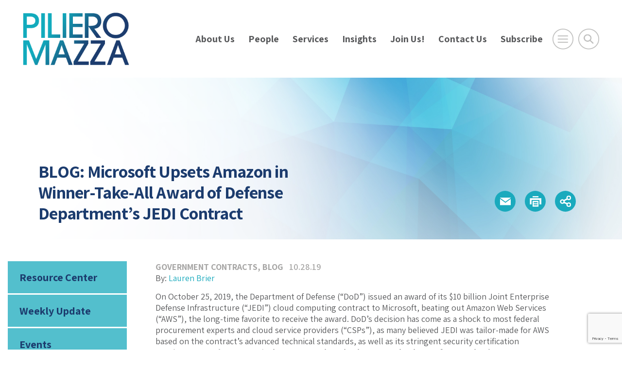

--- FILE ---
content_type: text/html; charset=UTF-8
request_url: https://www.pilieromazza.com/blog-microsoft-upsets-amazon-in-winner-take-all-award-of-defense-departments-jedi-contract/
body_size: 56259
content:
<!DOCTYPE html>
<html lang="en">
<head>
<meta charset="utf-8">
<meta http-equiv="X-UA-Compatible" content="IE=edge">
<meta name="viewport" content="width=device-width, initial-scale=1, shrink-to-fit=no">
<!--BOOTSTRAP -->
<link rel="stylesheet" href="https://cdn.jsdelivr.net/npm/bootstrap@4.6.2/dist/css/bootstrap.min.css" integrity="sha384-xOolHFLEh07PJGoPkLv1IbcEPTNtaed2xpHsD9ESMhqIYd0nLMwNLD69Npy4HI+N" crossorigin="anonymous">
<!--fonts-->
<link href="https://fonts.googleapis.com/css2?family=Assistant:wght@400;600;700;800&display=swap" rel="stylesheet">
<link href="https://stackpath.bootstrapcdn.com/font-awesome/4.7.0/css/font-awesome.min.css" rel="stylesheet" integrity="sha384-wvfXpqpZZVQGK6TAh5PVlGOfQNHSoD2xbE+QkPxCAFlNEevoEH3Sl0sibVcOQVnN" crossorigin="anonymous">
<!--theme styles-->
<link rel="stylesheet" href="https://cdnjs.cloudflare.com/ajax/libs/animate.css/3.7.0/animate.min.css">
<link href="https://unpkg.com/aos@2.3.1/dist/aos.css" rel="stylesheet">
<link rel="stylesheet" type="text/css" href="https://www.pilieromazza.com/wp-content/themes/piliero-2025/css/owl.carousel.min.css">
<link rel="stylesheet" type="text/css" href="https://www.pilieromazza.com/wp-content/themes/piliero-2025/css/owl.theme.default.css">
<link rel="stylesheet" href="https://www.pilieromazza.com/wp-content/themes/piliero-2025/style.css?ver=6">
<link rel="stylesheet" type="text/css" href="https://www.pilieromazza.com/wp-content/themes/piliero-2025/css/print.css" media="print">
<meta name='robots' content='index, follow, max-image-preview:large, max-snippet:-1, max-video-preview:-1' />

	<!-- This site is optimized with the Yoast SEO plugin v26.8 - https://yoast.com/product/yoast-seo-wordpress/ -->
	<title>BLOG: Microsoft Upsets Amazon in Winner-Take-All Award of Defense Department&#039;s JEDI Contract | PilieroMazza, Law Firm, Government Contracts Attorney</title>
	<link rel="canonical" href="https://www.pilieromazza.com/blog-microsoft-upsets-amazon-in-winner-take-all-award-of-defense-departments-jedi-contract/" />
	<meta property="og:locale" content="en_US" />
	<meta property="og:type" content="article" />
	<meta property="og:title" content="BLOG: Microsoft Upsets Amazon in Winner-Take-All Award of Defense Department&#039;s JEDI Contract | PilieroMazza, Law Firm, Government Contracts Attorney" />
	<meta property="og:description" content="On October 25, 2019, the Department of Defense (“DoD”) issued an award of its $10 billion Joint Enterprise Defense Infrastructure (“JEDI”) cloud computing contract to Microsoft, beating out Amazon Web Services (“AWS”), the long-time favorite to receive the award. DoD’s decision has come as a shock to most federal procurement experts and cloud service providers (“CSPs”), as many believed JEDI was tailor-made for AWS based on the contract’s advanced technical standards, as well as its stringent security certification requirements.  The . . . Read More" />
	<meta property="og:url" content="https://www.pilieromazza.com/blog-microsoft-upsets-amazon-in-winner-take-all-award-of-defense-departments-jedi-contract/" />
	<meta property="og:site_name" content="PilieroMazza PLLC" />
	<meta property="article:publisher" content="https://www.facebook.com/PilieroMazza" />
	<meta property="article:published_time" content="2019-10-28T01:09:07+00:00" />
	<meta property="article:modified_time" content="2020-07-17T01:10:15+00:00" />
	<meta property="og:image" content="https://www.pilieromazza.com/wp-content/uploads/2021/11/Picture1.jpg" />
	<meta property="og:image:width" content="602" />
	<meta property="og:image:height" content="602" />
	<meta property="og:image:type" content="image/jpeg" />
	<meta name="author" content="herrmann" />
	<meta name="twitter:card" content="summary_large_image" />
	<meta name="twitter:creator" content="@PilieroMazza" />
	<meta name="twitter:site" content="@PilieroMazza" />
	<meta name="twitter:label1" content="Written by" />
	<meta name="twitter:data1" content="herrmann" />
	<meta name="twitter:label2" content="Est. reading time" />
	<meta name="twitter:data2" content="3 minutes" />
	<script type="application/ld+json" class="yoast-schema-graph">{"@context":"https://schema.org","@graph":[{"@type":"Article","@id":"https://www.pilieromazza.com/blog-microsoft-upsets-amazon-in-winner-take-all-award-of-defense-departments-jedi-contract/#article","isPartOf":{"@id":"https://www.pilieromazza.com/blog-microsoft-upsets-amazon-in-winner-take-all-award-of-defense-departments-jedi-contract/"},"author":{"name":"herrmann","@id":"https://www.pilieromazza.com/#/schema/person/31bafb28012418a336597013aa3718e8"},"headline":"BLOG: Microsoft Upsets Amazon in Winner-Take-All Award of Defense Department&#8217;s JEDI Contract","datePublished":"2019-10-28T01:09:07+00:00","dateModified":"2020-07-17T01:10:15+00:00","mainEntityOfPage":{"@id":"https://www.pilieromazza.com/blog-microsoft-upsets-amazon-in-winner-take-all-award-of-defense-departments-jedi-contract/"},"wordCount":654,"publisher":{"@id":"https://www.pilieromazza.com/#organization"},"articleSection":["Government Contracts","Blog"],"inLanguage":"en-US"},{"@type":"WebPage","@id":"https://www.pilieromazza.com/blog-microsoft-upsets-amazon-in-winner-take-all-award-of-defense-departments-jedi-contract/","url":"https://www.pilieromazza.com/blog-microsoft-upsets-amazon-in-winner-take-all-award-of-defense-departments-jedi-contract/","name":"BLOG: Microsoft Upsets Amazon in Winner-Take-All Award of Defense Department's JEDI Contract | PilieroMazza, Law Firm, Government Contracts Attorney","isPartOf":{"@id":"https://www.pilieromazza.com/#website"},"datePublished":"2019-10-28T01:09:07+00:00","dateModified":"2020-07-17T01:10:15+00:00","breadcrumb":{"@id":"https://www.pilieromazza.com/blog-microsoft-upsets-amazon-in-winner-take-all-award-of-defense-departments-jedi-contract/#breadcrumb"},"inLanguage":"en-US","potentialAction":[{"@type":"ReadAction","target":["https://www.pilieromazza.com/blog-microsoft-upsets-amazon-in-winner-take-all-award-of-defense-departments-jedi-contract/"]}]},{"@type":"BreadcrumbList","@id":"https://www.pilieromazza.com/blog-microsoft-upsets-amazon-in-winner-take-all-award-of-defense-departments-jedi-contract/#breadcrumb","itemListElement":[{"@type":"ListItem","position":1,"name":"Home","item":"https://www.pilieromazza.com/"},{"@type":"ListItem","position":2,"name":"BLOG: Microsoft Upsets Amazon in Winner-Take-All Award of Defense Department&#8217;s JEDI Contract"}]},{"@type":"WebSite","@id":"https://www.pilieromazza.com/#website","url":"https://www.pilieromazza.com/","name":"PilieroMazza PLLC","description":"Trusted Legal Advisors","publisher":{"@id":"https://www.pilieromazza.com/#organization"},"potentialAction":[{"@type":"SearchAction","target":{"@type":"EntryPoint","urlTemplate":"https://www.pilieromazza.com/?s={search_term_string}"},"query-input":{"@type":"PropertyValueSpecification","valueRequired":true,"valueName":"search_term_string"}}],"inLanguage":"en-US"},{"@type":"Organization","@id":"https://www.pilieromazza.com/#organization","name":"PilieroMazza PLLC","url":"https://www.pilieromazza.com/","logo":{"@type":"ImageObject","inLanguage":"en-US","@id":"https://www.pilieromazza.com/#/schema/logo/image/","url":"https://www.pilieromazza.com/wp-content/uploads/2020/08/pilieromazza-logo.png","contentUrl":"https://www.pilieromazza.com/wp-content/uploads/2020/08/pilieromazza-logo.png","width":302,"height":160,"caption":"PilieroMazza PLLC"},"image":{"@id":"https://www.pilieromazza.com/#/schema/logo/image/"},"sameAs":["https://www.facebook.com/PilieroMazza","https://x.com/PilieroMazza","https://www.linkedin.com/company/pilieromazza-pllc","https://www.youtube.com/pilieromazza"]},{"@type":"Person","@id":"https://www.pilieromazza.com/#/schema/person/31bafb28012418a336597013aa3718e8","name":"herrmann","url":"https://www.pilieromazza.com/author/herrmann/"}]}</script>
	<!-- / Yoast SEO plugin. -->


<link rel="alternate" type="application/rss+xml" title="PilieroMazza PLLC &raquo; Feed" href="https://www.pilieromazza.com/feed/" />
<link rel="alternate" type="application/rss+xml" title="PilieroMazza PLLC &raquo; Comments Feed" href="https://www.pilieromazza.com/comments/feed/" />
<link rel="alternate" title="oEmbed (JSON)" type="application/json+oembed" href="https://www.pilieromazza.com/wp-json/oembed/1.0/embed?url=https%3A%2F%2Fwww.pilieromazza.com%2Fblog-microsoft-upsets-amazon-in-winner-take-all-award-of-defense-departments-jedi-contract%2F" />
<link rel="alternate" title="oEmbed (XML)" type="text/xml+oembed" href="https://www.pilieromazza.com/wp-json/oembed/1.0/embed?url=https%3A%2F%2Fwww.pilieromazza.com%2Fblog-microsoft-upsets-amazon-in-winner-take-all-award-of-defense-departments-jedi-contract%2F&#038;format=xml" />
<style id='wp-img-auto-sizes-contain-inline-css' type='text/css'>
img:is([sizes=auto i],[sizes^="auto," i]){contain-intrinsic-size:3000px 1500px}
/*# sourceURL=wp-img-auto-sizes-contain-inline-css */
</style>
<link rel="https://api.w.org/" href="https://www.pilieromazza.com/wp-json/" /><link rel="alternate" title="JSON" type="application/json" href="https://www.pilieromazza.com/wp-json/wp/v2/posts/3718" /><link rel="EditURI" type="application/rsd+xml" title="RSD" href="https://www.pilieromazza.com/xmlrpc.php?rsd" />
<meta name="generator" content="WordPress 6.9" />
<link rel='shortlink' href='https://www.pilieromazza.com/?p=3718' />
<!-- start Simple Custom CSS and JS -->
<style type="text/css">
/* make sure attorneys photos stay the same size */
.attorney-listings img {
	max-width: 250px;
	margin-left: 10px;
}
/* fix pdf printing issue with logo and text over content */
/* Hide header, footer, and decorative blocks when printing */
@media print {

  /* Common header wrappers */
  header,
  #masthead,
  .site-header,
  .elementor-location-header,
  .elementor-header,
  .pm-header { 
    display: none !important;
  }

  /* Logos and branding */
  .site-branding,
  .custom-logo,
  .custom-logo-link,
  .logo,
  .pm-logo,
  .pm-header-logo {
    display: none !important;
  }

  /* Common footer wrappers */
  footer,
  #colophon,
  .site-footer,
  .elementor-location-footer,
  .pm-footer {
    display: none !important;
  }

  /* Big background/cover blocks that sometimes leak into print */
  .wp-block-cover,
  .wp-block-cover__background,
  .wp-block-cover__image-background {
    display: none !important;
  }
}
</style>
<!-- end Simple Custom CSS and JS -->

<!-- Lara's Google Analytics - https://www.xtraorbit.com/wordpress-google-analytics-dashboard-widget/ -->
<script async src="https://www.googletagmanager.com/gtag/js?id=G-8XRW0WW0CE"></script>
<script>
  window.dataLayer = window.dataLayer || [];
  function gtag(){dataLayer.push(arguments);}
  gtag('js', new Date());
  gtag('config', 'G-8XRW0WW0CE');
</script>

<link rel="icon" href="https://www.pilieromazza.com/wp-content/uploads/2020/08/cropped-pilieromazza-site-icon-1-32x32.png" sizes="32x32" />
<link rel="icon" href="https://www.pilieromazza.com/wp-content/uploads/2020/08/cropped-pilieromazza-site-icon-1-192x192.png" sizes="192x192" />
<link rel="apple-touch-icon" href="https://www.pilieromazza.com/wp-content/uploads/2020/08/cropped-pilieromazza-site-icon-1-180x180.png" />
<meta name="msapplication-TileImage" content="https://www.pilieromazza.com/wp-content/uploads/2020/08/cropped-pilieromazza-site-icon-1-270x270.png" />
<!-- Google tag (gtag.js) -->
<script async src="https://www.googletagmanager.com/gtag/js?id=G-8XRW0WW0CE"></script>
<script>
  window.dataLayer = window.dataLayer || [];
  function gtag(){dataLayer.push(arguments);}
  gtag('js', new Date());

  gtag('config', 'G-8XRW0WW0CE');
</script>	
<style id='global-styles-inline-css' type='text/css'>
:root{--wp--preset--aspect-ratio--square: 1;--wp--preset--aspect-ratio--4-3: 4/3;--wp--preset--aspect-ratio--3-4: 3/4;--wp--preset--aspect-ratio--3-2: 3/2;--wp--preset--aspect-ratio--2-3: 2/3;--wp--preset--aspect-ratio--16-9: 16/9;--wp--preset--aspect-ratio--9-16: 9/16;--wp--preset--color--black: #000000;--wp--preset--color--cyan-bluish-gray: #abb8c3;--wp--preset--color--white: #ffffff;--wp--preset--color--pale-pink: #f78da7;--wp--preset--color--vivid-red: #cf2e2e;--wp--preset--color--luminous-vivid-orange: #ff6900;--wp--preset--color--luminous-vivid-amber: #fcb900;--wp--preset--color--light-green-cyan: #7bdcb5;--wp--preset--color--vivid-green-cyan: #00d084;--wp--preset--color--pale-cyan-blue: #8ed1fc;--wp--preset--color--vivid-cyan-blue: #0693e3;--wp--preset--color--vivid-purple: #9b51e0;--wp--preset--gradient--vivid-cyan-blue-to-vivid-purple: linear-gradient(135deg,rgb(6,147,227) 0%,rgb(155,81,224) 100%);--wp--preset--gradient--light-green-cyan-to-vivid-green-cyan: linear-gradient(135deg,rgb(122,220,180) 0%,rgb(0,208,130) 100%);--wp--preset--gradient--luminous-vivid-amber-to-luminous-vivid-orange: linear-gradient(135deg,rgb(252,185,0) 0%,rgb(255,105,0) 100%);--wp--preset--gradient--luminous-vivid-orange-to-vivid-red: linear-gradient(135deg,rgb(255,105,0) 0%,rgb(207,46,46) 100%);--wp--preset--gradient--very-light-gray-to-cyan-bluish-gray: linear-gradient(135deg,rgb(238,238,238) 0%,rgb(169,184,195) 100%);--wp--preset--gradient--cool-to-warm-spectrum: linear-gradient(135deg,rgb(74,234,220) 0%,rgb(151,120,209) 20%,rgb(207,42,186) 40%,rgb(238,44,130) 60%,rgb(251,105,98) 80%,rgb(254,248,76) 100%);--wp--preset--gradient--blush-light-purple: linear-gradient(135deg,rgb(255,206,236) 0%,rgb(152,150,240) 100%);--wp--preset--gradient--blush-bordeaux: linear-gradient(135deg,rgb(254,205,165) 0%,rgb(254,45,45) 50%,rgb(107,0,62) 100%);--wp--preset--gradient--luminous-dusk: linear-gradient(135deg,rgb(255,203,112) 0%,rgb(199,81,192) 50%,rgb(65,88,208) 100%);--wp--preset--gradient--pale-ocean: linear-gradient(135deg,rgb(255,245,203) 0%,rgb(182,227,212) 50%,rgb(51,167,181) 100%);--wp--preset--gradient--electric-grass: linear-gradient(135deg,rgb(202,248,128) 0%,rgb(113,206,126) 100%);--wp--preset--gradient--midnight: linear-gradient(135deg,rgb(2,3,129) 0%,rgb(40,116,252) 100%);--wp--preset--font-size--small: 13px;--wp--preset--font-size--medium: 20px;--wp--preset--font-size--large: 36px;--wp--preset--font-size--x-large: 42px;--wp--preset--spacing--20: 0.44rem;--wp--preset--spacing--30: 0.67rem;--wp--preset--spacing--40: 1rem;--wp--preset--spacing--50: 1.5rem;--wp--preset--spacing--60: 2.25rem;--wp--preset--spacing--70: 3.38rem;--wp--preset--spacing--80: 5.06rem;--wp--preset--shadow--natural: 6px 6px 9px rgba(0, 0, 0, 0.2);--wp--preset--shadow--deep: 12px 12px 50px rgba(0, 0, 0, 0.4);--wp--preset--shadow--sharp: 6px 6px 0px rgba(0, 0, 0, 0.2);--wp--preset--shadow--outlined: 6px 6px 0px -3px rgb(255, 255, 255), 6px 6px rgb(0, 0, 0);--wp--preset--shadow--crisp: 6px 6px 0px rgb(0, 0, 0);}:where(.is-layout-flex){gap: 0.5em;}:where(.is-layout-grid){gap: 0.5em;}body .is-layout-flex{display: flex;}.is-layout-flex{flex-wrap: wrap;align-items: center;}.is-layout-flex > :is(*, div){margin: 0;}body .is-layout-grid{display: grid;}.is-layout-grid > :is(*, div){margin: 0;}:where(.wp-block-columns.is-layout-flex){gap: 2em;}:where(.wp-block-columns.is-layout-grid){gap: 2em;}:where(.wp-block-post-template.is-layout-flex){gap: 1.25em;}:where(.wp-block-post-template.is-layout-grid){gap: 1.25em;}.has-black-color{color: var(--wp--preset--color--black) !important;}.has-cyan-bluish-gray-color{color: var(--wp--preset--color--cyan-bluish-gray) !important;}.has-white-color{color: var(--wp--preset--color--white) !important;}.has-pale-pink-color{color: var(--wp--preset--color--pale-pink) !important;}.has-vivid-red-color{color: var(--wp--preset--color--vivid-red) !important;}.has-luminous-vivid-orange-color{color: var(--wp--preset--color--luminous-vivid-orange) !important;}.has-luminous-vivid-amber-color{color: var(--wp--preset--color--luminous-vivid-amber) !important;}.has-light-green-cyan-color{color: var(--wp--preset--color--light-green-cyan) !important;}.has-vivid-green-cyan-color{color: var(--wp--preset--color--vivid-green-cyan) !important;}.has-pale-cyan-blue-color{color: var(--wp--preset--color--pale-cyan-blue) !important;}.has-vivid-cyan-blue-color{color: var(--wp--preset--color--vivid-cyan-blue) !important;}.has-vivid-purple-color{color: var(--wp--preset--color--vivid-purple) !important;}.has-black-background-color{background-color: var(--wp--preset--color--black) !important;}.has-cyan-bluish-gray-background-color{background-color: var(--wp--preset--color--cyan-bluish-gray) !important;}.has-white-background-color{background-color: var(--wp--preset--color--white) !important;}.has-pale-pink-background-color{background-color: var(--wp--preset--color--pale-pink) !important;}.has-vivid-red-background-color{background-color: var(--wp--preset--color--vivid-red) !important;}.has-luminous-vivid-orange-background-color{background-color: var(--wp--preset--color--luminous-vivid-orange) !important;}.has-luminous-vivid-amber-background-color{background-color: var(--wp--preset--color--luminous-vivid-amber) !important;}.has-light-green-cyan-background-color{background-color: var(--wp--preset--color--light-green-cyan) !important;}.has-vivid-green-cyan-background-color{background-color: var(--wp--preset--color--vivid-green-cyan) !important;}.has-pale-cyan-blue-background-color{background-color: var(--wp--preset--color--pale-cyan-blue) !important;}.has-vivid-cyan-blue-background-color{background-color: var(--wp--preset--color--vivid-cyan-blue) !important;}.has-vivid-purple-background-color{background-color: var(--wp--preset--color--vivid-purple) !important;}.has-black-border-color{border-color: var(--wp--preset--color--black) !important;}.has-cyan-bluish-gray-border-color{border-color: var(--wp--preset--color--cyan-bluish-gray) !important;}.has-white-border-color{border-color: var(--wp--preset--color--white) !important;}.has-pale-pink-border-color{border-color: var(--wp--preset--color--pale-pink) !important;}.has-vivid-red-border-color{border-color: var(--wp--preset--color--vivid-red) !important;}.has-luminous-vivid-orange-border-color{border-color: var(--wp--preset--color--luminous-vivid-orange) !important;}.has-luminous-vivid-amber-border-color{border-color: var(--wp--preset--color--luminous-vivid-amber) !important;}.has-light-green-cyan-border-color{border-color: var(--wp--preset--color--light-green-cyan) !important;}.has-vivid-green-cyan-border-color{border-color: var(--wp--preset--color--vivid-green-cyan) !important;}.has-pale-cyan-blue-border-color{border-color: var(--wp--preset--color--pale-cyan-blue) !important;}.has-vivid-cyan-blue-border-color{border-color: var(--wp--preset--color--vivid-cyan-blue) !important;}.has-vivid-purple-border-color{border-color: var(--wp--preset--color--vivid-purple) !important;}.has-vivid-cyan-blue-to-vivid-purple-gradient-background{background: var(--wp--preset--gradient--vivid-cyan-blue-to-vivid-purple) !important;}.has-light-green-cyan-to-vivid-green-cyan-gradient-background{background: var(--wp--preset--gradient--light-green-cyan-to-vivid-green-cyan) !important;}.has-luminous-vivid-amber-to-luminous-vivid-orange-gradient-background{background: var(--wp--preset--gradient--luminous-vivid-amber-to-luminous-vivid-orange) !important;}.has-luminous-vivid-orange-to-vivid-red-gradient-background{background: var(--wp--preset--gradient--luminous-vivid-orange-to-vivid-red) !important;}.has-very-light-gray-to-cyan-bluish-gray-gradient-background{background: var(--wp--preset--gradient--very-light-gray-to-cyan-bluish-gray) !important;}.has-cool-to-warm-spectrum-gradient-background{background: var(--wp--preset--gradient--cool-to-warm-spectrum) !important;}.has-blush-light-purple-gradient-background{background: var(--wp--preset--gradient--blush-light-purple) !important;}.has-blush-bordeaux-gradient-background{background: var(--wp--preset--gradient--blush-bordeaux) !important;}.has-luminous-dusk-gradient-background{background: var(--wp--preset--gradient--luminous-dusk) !important;}.has-pale-ocean-gradient-background{background: var(--wp--preset--gradient--pale-ocean) !important;}.has-electric-grass-gradient-background{background: var(--wp--preset--gradient--electric-grass) !important;}.has-midnight-gradient-background{background: var(--wp--preset--gradient--midnight) !important;}.has-small-font-size{font-size: var(--wp--preset--font-size--small) !important;}.has-medium-font-size{font-size: var(--wp--preset--font-size--medium) !important;}.has-large-font-size{font-size: var(--wp--preset--font-size--large) !important;}.has-x-large-font-size{font-size: var(--wp--preset--font-size--x-large) !important;}
/*# sourceURL=global-styles-inline-css */
</style>
<link rel='stylesheet' id='wp-block-library-css' href='https://www.pilieromazza.com/wp-includes/css/dist/block-library/common.min.css?ver=6.9' type='text/css' media='all' />
<style id='wp-block-library-inline-css' type='text/css'>
/*wp_block_styles_on_demand_placeholder:697a1494851d6*/
/*# sourceURL=wp-block-library-inline-css */
</style>
<link rel='stylesheet' id='classic-theme-styles-css' href='https://www.pilieromazza.com/wp-includes/css/classic-themes.min.css?ver=6.9' type='text/css' media='all' />
<link rel='stylesheet' id='contact-form-7-css' href='https://www.pilieromazza.com/wp-content/plugins/contact-form-7/includes/css/styles.css?ver=6.1.4' type='text/css' media='all' />
</head>
<body class="wp-singular post-template-default single single-post postid-3718 single-format-standard wp-custom-logo wp-theme-piliero-2025">
<header class="header header-padding" id="header"><a id="skiptocontent" href="#maincontent">skip to main content</a>
  <div class="container">
    <div class="row justify-content-between align-items-center">
      <div class="col-4 col-sm-4 col-md-2 col-xl-3"> <a href="https://www.pilieromazza.com/" class="custom-logo-link" rel="home"><img width="302" height="160" src="https://www.pilieromazza.com/wp-content/uploads/2020/08/pilieromazza-logo.png" class="custom-logo" alt="Piliero Mazza" decoding="async" srcset="https://www.pilieromazza.com/wp-content/uploads/2020/08/pilieromazza-logo.png 302w, https://www.pilieromazza.com/wp-content/uploads/2020/08/pilieromazza-logo-300x159.png 300w" sizes="(max-width: 302px) 100vw, 302px" /></a> </div>
      
      <!--end col-md-6 -->
      <div class="col-7 col-md-10 col-xl-9 align-items-center">
        <div class="tools-wrapper">
           <nav class="mainmenu">
            <ul id="menu-main-menu" class="menu"><li id="menu-item-17256" class="menu-item menu-item-type-post_type menu-item-object-page menu-item-17256"><a title="About Us" href="https://www.pilieromazza.com/about-us/">About Us</a></li>
<li id="menu-item-20" class="menu-item menu-item-type-post_type menu-item-object-page menu-item-20"><a title="People" href="https://www.pilieromazza.com/people/">People</a></li>
<li id="menu-item-21" class="menu-item menu-item-type-post_type menu-item-object-page menu-item-21"><a title="Services" href="https://www.pilieromazza.com/practice-areas/">Services</a></li>
<li id="menu-item-22" class="menu-item menu-item-type-post_type menu-item-object-page menu-item-22"><a title="Insights" href="https://www.pilieromazza.com/insights/">Insights</a></li>
<li id="menu-item-5761" class="menu-item menu-item-type-post_type menu-item-object-page menu-item-5761"><a title="Join Us!" href="https://www.pilieromazza.com/join-us/">Join Us!</a></li>
<li id="menu-item-23" class="menu-item menu-item-type-post_type menu-item-object-page menu-item-23"><a title="Contact Us" href="https://www.pilieromazza.com/contact-us/">Contact Us</a></li>
<li id="menu-item-24558" class="menu-item menu-item-type-custom menu-item-object-custom menu-item-24558"><a title="Subscribe" href="https://share.hsforms.com/2_flTZCRsTJWxPkNIMhKgkQs9sio">Subscribe</a></li>
</ul>          </nav>
          <div class="header-tools">
            <button onclick="openNav()" aria-expanded="false" aria-label="Open Main Menu" class="nav-icon menu-btn"><img src="https://www.pilieromazza.com/wp-content/themes/piliero-2025/images/nav-icon.png" width="85" height="85" alt="navigation menu"></button>
            <button class="search-icon search-btn"  aria-expanded="false" aria-label="Toggle Global Search" ><img src="https://www.pilieromazza.com/wp-content/themes/piliero-2025/images/search-icon.png" width="85" height="85" alt="search icon"></button>
          </div>
          <!--end header-tools --> 
          
        </div>
        <!--end tools-wrapper --> 
        
      </div>
      <!--end col-7 col-md-9 col-lg-8 align-items-center --> 
    </div>
    <!--end row --> 
    
  </div>
  <!--end container --> 
  
</header>

<!-- start takeover mobile navigation -->
<div id="mobileNav" class="menu-overlay overlay-bg">
   <div class="overlay-header header-padding">
    <div class="container-fluid">
      <div class="row justify-content-between">
        <div class="col-4 col-sm-4 col-md-3 col-lg-4">
        
        <a href="https://www.pilieromazza.com/" class="custom-logo-link" rel="home"><img width="302" height="160" src="https://www.pilieromazza.com/wp-content/uploads/2020/08/pilieromazza-logo.png" class="custom-logo" alt="Piliero Mazza" decoding="async" srcset="https://www.pilieromazza.com/wp-content/uploads/2020/08/pilieromazza-logo.png 302w, https://www.pilieromazza.com/wp-content/uploads/2020/08/pilieromazza-logo-300x159.png 300w" sizes="(max-width: 302px) 100vw, 302px" /></a>        
        
        </div>
        <!--end col-md-6 -->
        <div class="col-3 col-sm-2 col-md-1 col-lg-1">
          <div class="close-btn">
            <button onclick="closeNav()" class="btn btn-close" aria-label="Click to Close Menu">&times;</button>
          </div>
        </div>
        <!--end col-md-6 --> 
      </div>
      <!--end row --> 
    </div>
    <!--end container --> 
  </div>
  <!--end overlay-header -->
  
  
  <div class="overlay-content">
    <div class="container">
      <nav class="mobile-nav">
        <ul id="menu-footer-overlay-menu" class="menu"><li id="menu-item-28" class="menu-item menu-item-type-post_type menu-item-object-page menu-item-28"><a title="About Us" href="https://www.pilieromazza.com/about-us/">About Us</a></li>
<li id="menu-item-29" class="menu-item menu-item-type-post_type menu-item-object-page menu-item-29"><a title="People" href="https://www.pilieromazza.com/people/">People</a></li>
<li id="menu-item-30" class="menu-item menu-item-type-post_type menu-item-object-page menu-item-30"><a title="Services" href="https://www.pilieromazza.com/practice-areas/">Services</a></li>
<li id="menu-item-31" class="menu-item menu-item-type-post_type menu-item-object-page menu-item-31"><a title="Insights" href="https://www.pilieromazza.com/insights/">Insights</a></li>
<li id="menu-item-5772" class="menu-item menu-item-type-post_type menu-item-object-page menu-item-5772"><a title="Join Us!" href="https://www.pilieromazza.com/join-us/">Join Us!</a></li>
<li id="menu-item-33" class="menu-item menu-item-type-post_type menu-item-object-page menu-item-33"><a title="Contact Us" href="https://www.pilieromazza.com/contact-us/">Contact Us</a></li>
<li id="menu-item-12323" class="menu-item menu-item-type-custom menu-item-object-custom menu-item-12323"><a title="PM Staff" href="https://lms.pilieromazza.com/login/index.php">PM Staff</a></li>
</ul>      </nav>
    </div>
    <!--end container --> 
    
  </div>
  <!--end overlay-content --> 
  
</div>
<!-- end takeover mobile navigation --> 

<!-- start takeover search -->
<div class="search-area overlay-bg" role="search">
 
  <div class="overlay-header header-padding">
    <div class="container-fluid">
      <div class="row justify-content-between">
        <div class="col-4 col-sm-4 col-md-3 col-lg-4"><a href="https://www.pilieromazza.com/" class="custom-logo-link" rel="home"><img width="302" height="160" src="https://www.pilieromazza.com/wp-content/uploads/2020/08/pilieromazza-logo.png" class="custom-logo" alt="Piliero Mazza" decoding="async" srcset="https://www.pilieromazza.com/wp-content/uploads/2020/08/pilieromazza-logo.png 302w, https://www.pilieromazza.com/wp-content/uploads/2020/08/pilieromazza-logo-300x159.png 300w" sizes="(max-width: 302px) 100vw, 302px" /></a></div>
        <!--end col-md-6 -->
        <div class="col-3 col-sm-2 col-md-1 col-lg-1">
          <div class="close-btn">
            <button class="btn btn-lg m-3" aria-label="Close Search Window">&times;</button>
          </div>
        </div>
        <!--end col-md-6 --> 
      </div>
      <!--end row --> 
    </div>
    <!--end container --> 
  </div>
  <!--end overlay-header -->
  
  <form action="/" method="get">
    <div class="container">
      <div class="col-12 col-lg-8 offset-lg-2 col-sm-12 offset-sm-0">
        <div class="input-group form-btn">
          <input type="text" name="s" id="search" value="" class="form-control border-bottom" placeholder="Search here..." aria-label="Search here" aria-describedby="button-addon2">
          <div class="input-group-append">
            <button class="btn btn-search brd-left-none" type="submit" id="button-addon2" aria-label="Submit Button"><span class="fa fa-search"></span></button>
          </div>
        </div>
      </div>
      <!--end col-12 --> 
    </div>
    <!--end container -->
  </form>
</div>
<!--end search-area takeover search --><main id="maincontent">      <div class="pageheader" role="banner">    <!-- small placeholder image  -->


  <img class="pageheaderimg d-block d-md-none" style="background-image:url(https://www.pilieromazza.com/wp-content/themes/piliero-2025/images/blue-geometric-abstract-banner.jpg); background-repeat:no-repeat; background-position:center center; background-size:cover;" src="https://www.pilieromazza.com/wp-content/themes/piliero-2025/images/pageheader-placeholder-sm.png" width="768" height="523" alt="" aria-hidden="true">


<!-- large placeholder image  -->

   <img class="pageheaderimg d-none d-md-block" style="background-image:url(https://www.pilieromazza.com/wp-content/themes/piliero-2025/images/blue-geometric-abstract-banner.jpg); background-repeat:no-repeat; background-position:center center; background-size:cover;" src="https://www.pilieromazza.com/wp-content/themes/piliero-2025/images/pageheader-placeholder.png" width="1920" height="523" alt="" aria-hidden="true">

    <article aria-labelledby="pageh1">      <div class="container">         <!-- note this row markup is different  -->        <div class="row align-items-center justify-content-between">          <div class="col-12 col-md-6">            <h1 id="pageh1">              BLOG: Microsoft Upsets Amazon in Winner-Take-All Award of Defense Department&#8217;s JEDI Contract            </h1>          </div>           <div class="col-12 col-md-6">            <div class="contactinfo">              <style>
ul.share-links {
    list-style: none;
	 margin: 6px 0px; 
}
ul.share-links li {
    margin: 0;
	list-style: none; 
  margin-left:10px;
}
.share-links {
  display: none;
  position: absolute;
  margin-top: 5px;
  z-index: 99;
  width: 130px;
  padding: 15px;
  border-radius: 2px;
  background: white;
  border: 1px solid #d3d3d3;
  box-shadow: 2px 2px 2px #333;
  line-height: 28px;
  text-align: left;
}

@media only screen and (min-width: 768px) {
	.share-links {
		right:0px;
	}
}

.share-links a {
  background: none;
  display: inline;
  text-decoration: none;
}
</style>
<div class="pagetools">


<div>
<a class="icon" role="button" tabindex="-1" rel="noindex" href="javascript:void(0);" onClick="SendThisPage(document.location.href, 'PilieroMazza'); return false;"><img src="https://www.pilieromazza.com/wp-content/themes/piliero-2025/images/email-icon.png" width="70" height="70" alt="email icon"></a>
</div>
  
<div>
<a class="icon" role="button" tabindex="-1" rel="noindex" href="javascript:window.print();"><img src="https://www.pilieromazza.com/wp-content/themes/piliero-2025/images/print-icon.png" width="70" height="70" alt="print icon"></a> 
</div>




<div> 
<a class="icon addthis_button share-button" role="button" tabindex="-1" href="#" aria-label="Share this page" rel="noopener">
<img class="share" src="https://www.pilieromazza.com/wp-content/themes/piliero-2025/images/share-icon.png" width="70" height="70" alt="share icon">
</a> 
<ul class="smenu share-links">
<li><a href="https://www.linkedin.com/shareArticle?mini=true&url=https://www.pilieromazza.com/blog-microsoft-upsets-amazon-in-winner-take-all-award-of-defense-departments-jedi-contract" target="_blank"><span class="fa fa-linkedin"></span> LinkedIn</a></li>
<li><a href="https://twitter.com/intent/tweet?url=https://www.pilieromazza.com/blog-microsoft-upsets-amazon-in-winner-take-all-award-of-defense-departments-jedi-contract" target="_blank"><span class="fa fa-twitter"></span> Twitter</a></li>
<li><a href="https://www.facebook.com/share.php?u=https://www.pilieromazza.com/blog-microsoft-upsets-amazon-in-winner-take-all-award-of-defense-departments-jedi-contract" target="_blank"><span class="fa fa-facebook"></span> Facebook</a></li>
</ul>
</div>

</div><!--end pagetools -->                                </div><!--end contactinfo -->           </div><!--col-12 col-md-6 -->        </div>        <!--end row -->       </div>      <!--end container -->     </article>  </div>  <!--end pageheader -->    <section class="content post-content content-tabs" aria-label="">    <div class="row no-gutters">      <div class="col-md-3 order-2 order-md-1">        <aside class="sidebar"><nav class="submenu">          <ul id="menu-insights-submenu" class="menu"><li id="menu-item-22216" class="menu-item menu-item-type-post_type menu-item-object-page menu-item-22216"><a title="Resource Center" href="https://www.pilieromazza.com/insights/resource-center/">Resource Center</a></li>
<li id="menu-item-25234" class="menu-item menu-item-type-taxonomy menu-item-object-category menu-item-25234"><a title="Weekly Update" href="https://www.pilieromazza.com/insights-category/weekly-update/">Weekly Update</a></li>
<li id="menu-item-249" class="menu-item menu-item-type-post_type menu-item-object-page menu-item-249"><a title="Events" href="https://www.pilieromazza.com/insights/events/">Events</a></li>
<li id="menu-item-5349" class="menu-item menu-item-type-taxonomy menu-item-object-category menu-item-5349"><a title="Webinar Replays" href="https://www.pilieromazza.com/insights-category/webinars/">Webinar Replays</a></li>
<li id="menu-item-408" class="menu-item menu-item-type-taxonomy menu-item-object-category current-post-ancestor current-menu-parent current-post-parent menu-item-408"><a title="The PM Legal Minute Blog" href="https://www.pilieromazza.com/insights-category/blog/">The PM Legal Minute Blog</a></li>
<li id="menu-item-16208" class="menu-item menu-item-type-post_type menu-item-object-page menu-item-16208"><a title="Podcasts" href="https://www.pilieromazza.com/insights/podcasts/">Podcasts</a></li>
<li id="menu-item-178" class="menu-item menu-item-type-taxonomy menu-item-object-category menu-item-178"><a title="News" href="https://www.pilieromazza.com/insights-category/news/">News</a></li>
<li id="menu-item-17114" class="menu-item menu-item-type-post_type menu-item-object-page menu-item-17114"><a title="Businesses New to GovCon" href="https://www.pilieromazza.com/insights/podcasts/commercial-businesses-new-to-government-contracting/">Businesses New to GovCon</a></li>
</ul>          </nav>  </aside>      </div>            <!--end col-md-3 -->            <div class="col-md-8 order-1 order-md-2">        <article id="post-3718" class="post-3718 post type-post status-publish format-standard hentry category-government-contracts category-blog">    <div class="entry-meta">
  <p class="catlabel">
    <a href="https://www.pilieromazza.com/insights-category/blog/government-contracts/" rel="category tag">Government Contracts</a>, <a href="https://www.pilieromazza.com/insights-category/blog/" rel="category tag">Blog</a>    <span class="date">
    10.28.19    </span></p>






  <p class="byline">By:
        <span class="author"></span>
            <a href="https://www.pilieromazza.com/people/lauren-brier/">Lauren Brier</a>  </p>
  
</div>

  <div class="entry-content">
<p>On October 25, 2019, the Department of Defense (“DoD”) issued an award of its $10 billion Joint Enterprise Defense Infrastructure (“JEDI”) cloud computing contract to Microsoft, beating out Amazon Web Services (“AWS”), the long-time favorite to receive the award. DoD’s decision has come as a shock to most federal procurement experts and cloud service providers (“CSPs”), as many believed JEDI was tailor-made for AWS based on the contract’s advanced technical standards, as well as its stringent security certification requirements.  <b><i>The contract’s rigorous security criteria, an ongoing issue of contention between government contractors bidding on the contract, ultimately removed many offerors early on from the competition (including Oracle), which left Microsoft and Amazon in a winner-take-all battle to control the Pentagon’s cloud computing for years to come. </i></b> For more on the JEDI contract, please also see Lauren Brier’s recent <a href="https://www.pilieromazza.com/government-matters-interviews-pilieromazzas-lauren-brier-on-jedi-cloud-contract-award">interview</a> on <i>Government Matters</i>.</p>
<p>Although Amazon may hold the DoD’s highest data management certification, Microsoft recently became authorized to perform services at the Federal Risk and Authorization Management Program (“FedRAMP”) high-impact level, which significantly improved their standing at the time of source selection. FedRAMP is a federal program established back in 2011 that provides a uniform approach to security assessment, authorization, and continuous monitoring of cloud products and services used by the federal government. <b>CSPs interested in selling their cloud services to the federal government should obtain a FedRAMP authorization, where FedRAMP will authorize a CSP’s cloud service offerings (“CSOs”) on a level of low-, moderate-, or high-impact level, with high being used for the Government’s most sensitive, unclassified data in cloud environments.</b></p>
<p>Despite Microsoft’s completion of this more stringent federal certification process, those who have been watching this procurement closely since its inception have now shifted their focus to the President. It is no secret that President Trump dislikes AWS, and its Chief Executive Officer, Jeff Bezos. However, more recently, it has been alleged that the President attempted to interfere in the JEDI source selection process, asking former Defense Secretary Mattis to “screw” AWS out of the contract (SOURCE: October 23, 2019, <i><a href="https://www.washingtonpost.com/national-security/2019/10/23/syria-disagreement-with-trump-used-pretext-mattiss-departure-pentagon-chief-new-book-says/">Washington Post</a></i>). This allegation of improper influence provides AWS with enough ammunition to file a likely protest of the DoD’s decision to award JEDI to Microsoft and stay contract performance, especially as an election year approaches.  Additionally, since AWS likely has information demonstrating its advanced technical offerings surpassing Microsoft’s capabilities, AWS is primed to challenge the source selection committee’s decision to go with Microsoft.</p>
<p>AWS will have 5 days from the receipt of its debriefing from DoD to file a protest with the Government Accountability Office (“GAO”) if it wants an automatic stay in Microsoft’s performance. Once the protest is filed with GAO, GAO will then have 100 days to issue a final decision on the protest. The other option is for AWS to file its protest in the Court of Federal Claims (“COFC”). Although protests at the Court are not subject to the same expedited timeline as before the GAO and therefore do not automatically receive stays of contract performance, AWS can file a motion for temporary restraining order and preliminary injunction to stay Microsoft’s performance while the Court presides over the protest.</p>
<p>Understanding that AWS has been the more dominant cloud provider, controlling around 45% of the cloud computing industry, it will not come as a surprise if AWS decides to protest the DoD’s decision in the next few days. Unfortunately for all parties, the controversy surrounding this procurement is ongoing, and will likely not abate until AWS has explored every legal avenue challenging the DoD’s unexpected decision. </p>
<p>For more information on this topic, please contact a member of <a href="https://www.pilieromazza.com/" target="_blank" rel="noopener noreferrer">PilieroMazza</a>’s <a href="https://www.pilieromazza.com/practice_area/government-contracts/" target="_blank" rel="noopener noreferrer">Government Contracts Group</a> or <a href="https://www.pilieromazza.com/practice_area/litigation-dispute-resolution/" target="_blank" rel="noopener noreferrer">Claims and Appeals Group</a>.</p>
<p><a href="https://www.pilieromazza.com/people/lauren-brier/" target="_blank" rel="noopener noreferrer">Lauren Brier</a>, the author of this blog, is a member of the Firm’s <a href="https://www.pilieromazza.com/practice_area/government-contracts/" target="_blank" rel="noopener noreferrer">Government Contracts</a> and <a href="https://www.pilieromazza.com/practice_area/litigation-dispute-resolution/" target="_blank" rel="noopener noreferrer">Claims and Appeals</a> practice groups.</p>
<div class="entry-links"></div>
</div></article>                       
<div class="related-info first">
  <h3>Related Attorneys</h3>
  <section class="attorney-listings" aria-label="listing of attorneys">
    <div class="row">
            
      <!--end START ATTORNEY BLOCK -->
      
      <div class="col-md-6 contactinfo">
        <div class="row sm-gutters border-gray-sm">
                              <img class="card-img" src="https://www.pilieromazza.com/wp-content/themes/piliero-2025/images/blog-thumb-placeholder.png" style="background-image:url(https://www.pilieromazza.com/wp-content/uploads/2020/06/Brier_Lauren-thumb-e1595948106209.jpg); background-repeat:no-repeat; background-position:center center; background-size:cover;"  alt="">
                    
          <!--end col-5 col-lg-4 -->
          <div class="col-8 col-md-9 col-lg-9 col-xl-8">
            <h3><a href="https://www.pilieromazza.com/people/lauren-brier/">
              Lauren Brier              </a></h3>
                                    <p class="title">Partner </p>
                                    <p><a href="tel:202.655.4176" title="" aria-label="phone number"> 202.655.4176 </a></p>
                                    <p><a class="email" href="mailto:lbrier@pilieromazza.com" title=""> lbrier@pilieromazza.com </a></p>
                      </div>
          <!--end col-7 col-lg-8 --> 
          
        </div>
        <!--end row --> 
      </div>
      <!--end col-sm-6 contactinfo END ATTORNEY BLOCK -->
      
                </div>
    <!--end row --> 
    
  </section>
    </ul>
</div>

<!--end related-info -->

<div class="related-info">
  <h3>Related Practices</h3>
  <ul>
        <li><a href="https://www.pilieromazza.com/practice_area/government-contracts-claims-and-appeals/">
      REAs, Claims, and Appeals      </a> </li>
        <li><a href="https://www.pilieromazza.com/practice_area/government-contracts/">
      Government Contracts      </a> </li>
          </ul>
</div>

<!--end related-info -->


<!--end related-info -->       </div>      <!--end col-md-8 -->     </div>    <!--end row -->       </section>  </main><footer>
  <div class="container">
    <div class="row xs-gutters justify-content-between">
      <section class="col footer-nav order-2 order-md-1" aria-label="footer navigation menu">
        <nav class="footermenu">
          <ul id="menu-footer-overlay-menu-1" class="menu"><li class="menu-item menu-item-type-post_type menu-item-object-page menu-item-28"><a title="About Us" href="https://www.pilieromazza.com/about-us/">About Us</a></li>
<li class="menu-item menu-item-type-post_type menu-item-object-page menu-item-29"><a title="People" href="https://www.pilieromazza.com/people/">People</a></li>
<li class="menu-item menu-item-type-post_type menu-item-object-page menu-item-30"><a title="Services" href="https://www.pilieromazza.com/practice-areas/">Services</a></li>
<li class="menu-item menu-item-type-post_type menu-item-object-page menu-item-31"><a title="Insights" href="https://www.pilieromazza.com/insights/">Insights</a></li>
<li class="menu-item menu-item-type-post_type menu-item-object-page menu-item-5772"><a title="Join Us!" href="https://www.pilieromazza.com/join-us/">Join Us!</a></li>
<li class="menu-item menu-item-type-post_type menu-item-object-page menu-item-33"><a title="Contact Us" href="https://www.pilieromazza.com/contact-us/">Contact Us</a></li>
<li class="menu-item menu-item-type-custom menu-item-object-custom menu-item-12323"><a title="PM Staff" href="https://lms.pilieromazza.com/login/index.php">PM Staff</a></li>
</ul>        </nav>
      </section>
      <!--end footer-nav -->
      
      <section class="col footer-locations order-3 order-md-2" aria-label="company addresses">
        <div class="row xs-gutters justify-content-center">
          <div class="col-md-8 col-lg col-xl">
                        <address>
            <p><span class="font-weight-bold">Washington, DC<br />
</span>1001 G Street NW<br />
Suite 1100<br />
Washington, DC 20001</p>
<p>202.857.1000</p>
            </address>
                      </div>
          <!--end col-md-4 -->
          
          <div class="col-md-8 col-lg col-xl">
                        <address>
            <p><span class="font-weight-bold">Boulder, CO<br />
</span>1434 Spruce Street<br />
Suite 100<br />
Boulder, CO 80302</p>
<p>303.501.1300</p>
            </address>
                      </div>
          <!--end col-md-4 -->
          
          <div class="col-md-8 col-lg-4 col-xl">
                        <address>
            <p><span class="font-weight-bold">Annapolis, MD</span><br />
60 West Street<br />
Suite 201<br />
Annapolis, MD 21401</p>
<p>410.500.5551</p>
            </address>
                      </div>
          <!--end col-md-4 --> 
        </div>
        <!--end row --> 
        
      </section>
      <!--end footer-locations -->
      
      <div class="col footer-connect order-1 order-md-3" >
        <section class="row no-gutters align-items-center connect" aria-label="follow us on social media">
          <div class="signup order-2 order-md-1">
                        <p class="signup"><a href="https://share.hsforms.com/2_flTZCRsTJWxPkNIMhKgkQs9sio">Subscribe for Alerts</a></p>
                      </div>
                    <div class="social order-1 order-md-2">
                                                <span><a href="https://twitter.com/pilieromazza" title="" aria-label="" target="_blank" rel="noopener"> <img src="https://www.pilieromazza.com/wp-content/uploads/2023/08/icon-x-logo.png" alt="" /> </a></span>
                                                <span><a href="https://www.linkedin.com/company/pilieromazza-pllc" title="" aria-label="" target="_blank" rel="noopener"> <span aria-hidden="true" class="fa fa-linkedin"></span> </a></span>
                                                            <span><a href="https://www.facebook.com/pages/category/Lawyer---Law-Firm/Pilieromazza-PLLC-1409089725979001/" title="" aria-label="" target="_blank" rel="noopener"> <span aria-hidden="true" class="fa fa-facebook"></span> </a></span>
                                                            <span><a href="https://www.youtube.com/c/PilieroMazza" title="" aria-label="" target="_blank" rel="noopener"> <span aria-hidden="true" class="fa fa-youtube-play"></span> </a></span>
                                              </div>
          <!--end order-1 order-md-2 -->
          
                  </section>
        <!--end row -->
        
                <section class="row g-0 footer-badges">
                    <div class="col-auto p-0">
                        <a href="https://chambers.com/law-firm/pilieromazza-pllc-usa-5:22752208" target="_blank" rel="noreferrer noopener">
                        <img src="https://www.pilieromazza.com/wp-content/uploads/2025/06/Firm-Logo-4.jpg" alt="" />
                        </a>
                      </div>
          <!--end col -->
          
                    <div class="col-auto p-0">
                        <a href="https://www.bestlawyers.com/america" target="_blank" rel="noreferrer noopener">
                        <img src="https://www.pilieromazza.com/wp-content/uploads/2023/08/Best-Lawyers-PilieroMazza-PLLC-scaled.jpg" alt="" />
                        </a>
                      </div>
          <!--end col -->
          
                    <div class="col-auto p-0">
                        <a href="https://www.bestlawyers.com/america" target="_blank" rel="noreferrer noopener">
                        <img src="https://www.pilieromazza.com/wp-content/uploads/2023/08/superlawyers-logo-regular.svg" alt="" />
                        </a>
                      </div>
          <!--end col -->
          
                  </section>
                <!--end footer-badges --> 
        
      </div>
      <!--end footer-connect --> 
      
    </div>
    <!--end row -->
    
    <section class="siteinfo">
      <div class="row justify-content-between align-items-center">
        <div class="col-12 col-md-8 order-2 order-md-1">
          <div class="secondaryinfo">
            <p>&copy; 2026 PilieroMazza PLLC. All rights reserved.</p>
            <nav>
              <ul id="menu-site-info-menu" class="menu"><li id="menu-item-349" class="menu-item menu-item-type-post_type menu-item-object-page menu-item-privacy-policy menu-item-349"><a title="Privacy Notice" href="https://www.pilieromazza.com/privacy-policy/">Privacy Notice</a></li>
<li id="menu-item-361" class="menu-item menu-item-type-post_type menu-item-object-page menu-item-361"><a title="Disclaimer | Attorney Advertising" href="https://www.pilieromazza.com/disclaimer-attorney-advertising/">Disclaimer | Attorney Advertising</a></li>
</ul>            </nav>
          </div>
          <!--end secondaryinfo  -->
          
          <p><a href="https://www.herrmann.com" title="" target="_blank">Design by Herrmann Advertising</a></p>
        </div>
        <!--end col-12 col-md-6 -->
        
        <div class="col-12 col-md-4 order-1 d-block d-md-none">
                    <section class="footer-badges">
                                    <a href="https://chambers.com/law-firm/pilieromazza-pllc-usa-5:22752208" target="_blank" rel="noreferrer noopener">
                        <img src="https://www.pilieromazza.com/wp-content/uploads/2025/06/Firm-Logo-4.jpg" alt="" />
                        </a>
                                                <a href="https://www.bestlawyers.com/america" target="_blank" rel="noreferrer noopener">
                        <img src="https://www.pilieromazza.com/wp-content/uploads/2023/08/Best-Lawyers-PilieroMazza-PLLC-scaled.jpg" alt="" />
                        </a>
                                                <a href="https://www.bestlawyers.com/america" target="_blank" rel="noreferrer noopener">
                        <img src="https://www.pilieromazza.com/wp-content/uploads/2023/08/superlawyers-logo-regular.svg" alt="" />
                        </a>
                                  </section>
                    <!--end footer-badges --> 
          
        </div>
        <!--end col-12 col-md-6 --> 
        
      </div>
      <!--end row --> 
      
    </section>
  </div>
  <!--end container --> 
    <!--on new server --> 
</footer>
<script type="text/javascript" src="https://www.pilieromazza.com/wp-includes/js/jquery/jquery.min.js?ver=3.7.1" id="jquery-core-js"></script>
<script type="text/javascript" src="https://www.pilieromazza.com/wp-includes/js/jquery/jquery-migrate.min.js?ver=3.4.1" id="jquery-migrate-js"></script>
<script type="text/javascript" src="https://www.pilieromazza.com/wp-content/themes/piliero-2025/js/headroom.min.js?ver=1768571191" id="headroom-js"></script>
<script type="text/javascript" src="https://www.pilieromazza.com/wp-content/themes/piliero-2025/js/main.js?ver=1768571191" id="main_script-js"></script>
<script type="speculationrules">
{"prefetch":[{"source":"document","where":{"and":[{"href_matches":"/*"},{"not":{"href_matches":["/wp-*.php","/wp-admin/*","/wp-content/uploads/*","/wp-content/*","/wp-content/plugins/*","/wp-content/themes/piliero-2025/*","/*\\?(.+)"]}},{"not":{"selector_matches":"a[rel~=\"nofollow\"]"}},{"not":{"selector_matches":".no-prefetch, .no-prefetch a"}}]},"eagerness":"conservative"}]}
</script>
<script type="text/javascript" src="https://www.pilieromazza.com/wp-includes/js/dist/hooks.min.js?ver=dd5603f07f9220ed27f1" id="wp-hooks-js"></script>
<script type="text/javascript" src="https://www.pilieromazza.com/wp-includes/js/dist/i18n.min.js?ver=c26c3dc7bed366793375" id="wp-i18n-js"></script>
<script type="text/javascript" id="wp-i18n-js-after">
/* <![CDATA[ */
wp.i18n.setLocaleData( { 'text direction\u0004ltr': [ 'ltr' ] } );
//# sourceURL=wp-i18n-js-after
/* ]]> */
</script>
<script type="text/javascript" src="https://www.pilieromazza.com/wp-content/plugins/contact-form-7/includes/swv/js/index.js?ver=6.1.4" id="swv-js"></script>
<script type="text/javascript" id="contact-form-7-js-before">
/* <![CDATA[ */
var wpcf7 = {
    "api": {
        "root": "https:\/\/www.pilieromazza.com\/wp-json\/",
        "namespace": "contact-form-7\/v1"
    }
};
//# sourceURL=contact-form-7-js-before
/* ]]> */
</script>
<script type="text/javascript" src="https://www.pilieromazza.com/wp-content/plugins/contact-form-7/includes/js/index.js?ver=6.1.4" id="contact-form-7-js"></script>
<script type="text/javascript" src="https://cdn.jsdelivr.net/npm/popper.js@1.16.1/dist/umd/popper.min.js?ver=1.0.0" id="popper-js"></script>
<script type="text/javascript" src="https://cdn.jsdelivr.net/npm/bootstrap@4.6.2/dist/js/bootstrap.min.js?ver=1.0.0" id="bootstrap-js-js"></script>
<script type="text/javascript" src="https://unpkg.com/aos@2.3.1/dist/aos.js?ver=1.0.0" id="aos-js"></script>
<script type="text/javascript" src="https://www.pilieromazza.com/wp-content/themes/piliero-2025/js/owlcarousel2/dist/owl.carousel.min.js?ver=1768571191" id="owl-js"></script>
<script type="text/javascript" src="https://www.google.com/recaptcha/api.js?render=6LfhI70ZAAAAAC6DBKp82GEou-ZY5PVVc7X8sODC&amp;ver=3.0" id="google-recaptcha-js"></script>
<script type="text/javascript" src="https://www.pilieromazza.com/wp-includes/js/dist/vendor/wp-polyfill.min.js?ver=3.15.0" id="wp-polyfill-js"></script>
<script type="text/javascript" id="wpcf7-recaptcha-js-before">
/* <![CDATA[ */
var wpcf7_recaptcha = {
    "sitekey": "6LfhI70ZAAAAAC6DBKp82GEou-ZY5PVVc7X8sODC",
    "actions": {
        "homepage": "homepage",
        "contactform": "contactform"
    }
};
//# sourceURL=wpcf7-recaptcha-js-before
/* ]]> */
</script>
<script type="text/javascript" src="https://www.pilieromazza.com/wp-content/plugins/contact-form-7/modules/recaptcha/index.js?ver=6.1.4" id="wpcf7-recaptcha-js"></script>
<script>
(function() {
    var header = document.querySelector("#header");
    var headroom = new Headroom(header, {
        tolerance: {
            down : 20,
            up : 20
        },
        offset : 15,
    });
    headroom.init();
}());
</script>
<script>
$(document).ready(function(){
  // social sharing
  $('.share-button').click(function(e) {
		e.preventDefault();
		e.stopPropagation();
		$('.share-links').slideToggle();
  });

  $('.share-links a').click(function() {
		$('.share-links').hide("slow");
		e.preventDefault();
		e.stopPropagation();
  });  
  
});
$(document).on("click", function () {
    $(".share-links").hide();
});

function SendThisPage(thisUrl, thisTitle) {
	 document.location.href = 'mailto:?body=' + encodeURIComponent(thisUrl) + '&subject=' + encodeURIComponent(thisTitle);
}
</script>
</body></html>

--- FILE ---
content_type: text/html; charset=utf-8
request_url: https://www.google.com/recaptcha/api2/anchor?ar=1&k=6LfhI70ZAAAAAC6DBKp82GEou-ZY5PVVc7X8sODC&co=aHR0cHM6Ly93d3cucGlsaWVyb21henphLmNvbTo0NDM.&hl=en&v=N67nZn4AqZkNcbeMu4prBgzg&size=invisible&anchor-ms=20000&execute-ms=30000&cb=nnzyp3mk259l
body_size: 48813
content:
<!DOCTYPE HTML><html dir="ltr" lang="en"><head><meta http-equiv="Content-Type" content="text/html; charset=UTF-8">
<meta http-equiv="X-UA-Compatible" content="IE=edge">
<title>reCAPTCHA</title>
<style type="text/css">
/* cyrillic-ext */
@font-face {
  font-family: 'Roboto';
  font-style: normal;
  font-weight: 400;
  font-stretch: 100%;
  src: url(//fonts.gstatic.com/s/roboto/v48/KFO7CnqEu92Fr1ME7kSn66aGLdTylUAMa3GUBHMdazTgWw.woff2) format('woff2');
  unicode-range: U+0460-052F, U+1C80-1C8A, U+20B4, U+2DE0-2DFF, U+A640-A69F, U+FE2E-FE2F;
}
/* cyrillic */
@font-face {
  font-family: 'Roboto';
  font-style: normal;
  font-weight: 400;
  font-stretch: 100%;
  src: url(//fonts.gstatic.com/s/roboto/v48/KFO7CnqEu92Fr1ME7kSn66aGLdTylUAMa3iUBHMdazTgWw.woff2) format('woff2');
  unicode-range: U+0301, U+0400-045F, U+0490-0491, U+04B0-04B1, U+2116;
}
/* greek-ext */
@font-face {
  font-family: 'Roboto';
  font-style: normal;
  font-weight: 400;
  font-stretch: 100%;
  src: url(//fonts.gstatic.com/s/roboto/v48/KFO7CnqEu92Fr1ME7kSn66aGLdTylUAMa3CUBHMdazTgWw.woff2) format('woff2');
  unicode-range: U+1F00-1FFF;
}
/* greek */
@font-face {
  font-family: 'Roboto';
  font-style: normal;
  font-weight: 400;
  font-stretch: 100%;
  src: url(//fonts.gstatic.com/s/roboto/v48/KFO7CnqEu92Fr1ME7kSn66aGLdTylUAMa3-UBHMdazTgWw.woff2) format('woff2');
  unicode-range: U+0370-0377, U+037A-037F, U+0384-038A, U+038C, U+038E-03A1, U+03A3-03FF;
}
/* math */
@font-face {
  font-family: 'Roboto';
  font-style: normal;
  font-weight: 400;
  font-stretch: 100%;
  src: url(//fonts.gstatic.com/s/roboto/v48/KFO7CnqEu92Fr1ME7kSn66aGLdTylUAMawCUBHMdazTgWw.woff2) format('woff2');
  unicode-range: U+0302-0303, U+0305, U+0307-0308, U+0310, U+0312, U+0315, U+031A, U+0326-0327, U+032C, U+032F-0330, U+0332-0333, U+0338, U+033A, U+0346, U+034D, U+0391-03A1, U+03A3-03A9, U+03B1-03C9, U+03D1, U+03D5-03D6, U+03F0-03F1, U+03F4-03F5, U+2016-2017, U+2034-2038, U+203C, U+2040, U+2043, U+2047, U+2050, U+2057, U+205F, U+2070-2071, U+2074-208E, U+2090-209C, U+20D0-20DC, U+20E1, U+20E5-20EF, U+2100-2112, U+2114-2115, U+2117-2121, U+2123-214F, U+2190, U+2192, U+2194-21AE, U+21B0-21E5, U+21F1-21F2, U+21F4-2211, U+2213-2214, U+2216-22FF, U+2308-230B, U+2310, U+2319, U+231C-2321, U+2336-237A, U+237C, U+2395, U+239B-23B7, U+23D0, U+23DC-23E1, U+2474-2475, U+25AF, U+25B3, U+25B7, U+25BD, U+25C1, U+25CA, U+25CC, U+25FB, U+266D-266F, U+27C0-27FF, U+2900-2AFF, U+2B0E-2B11, U+2B30-2B4C, U+2BFE, U+3030, U+FF5B, U+FF5D, U+1D400-1D7FF, U+1EE00-1EEFF;
}
/* symbols */
@font-face {
  font-family: 'Roboto';
  font-style: normal;
  font-weight: 400;
  font-stretch: 100%;
  src: url(//fonts.gstatic.com/s/roboto/v48/KFO7CnqEu92Fr1ME7kSn66aGLdTylUAMaxKUBHMdazTgWw.woff2) format('woff2');
  unicode-range: U+0001-000C, U+000E-001F, U+007F-009F, U+20DD-20E0, U+20E2-20E4, U+2150-218F, U+2190, U+2192, U+2194-2199, U+21AF, U+21E6-21F0, U+21F3, U+2218-2219, U+2299, U+22C4-22C6, U+2300-243F, U+2440-244A, U+2460-24FF, U+25A0-27BF, U+2800-28FF, U+2921-2922, U+2981, U+29BF, U+29EB, U+2B00-2BFF, U+4DC0-4DFF, U+FFF9-FFFB, U+10140-1018E, U+10190-1019C, U+101A0, U+101D0-101FD, U+102E0-102FB, U+10E60-10E7E, U+1D2C0-1D2D3, U+1D2E0-1D37F, U+1F000-1F0FF, U+1F100-1F1AD, U+1F1E6-1F1FF, U+1F30D-1F30F, U+1F315, U+1F31C, U+1F31E, U+1F320-1F32C, U+1F336, U+1F378, U+1F37D, U+1F382, U+1F393-1F39F, U+1F3A7-1F3A8, U+1F3AC-1F3AF, U+1F3C2, U+1F3C4-1F3C6, U+1F3CA-1F3CE, U+1F3D4-1F3E0, U+1F3ED, U+1F3F1-1F3F3, U+1F3F5-1F3F7, U+1F408, U+1F415, U+1F41F, U+1F426, U+1F43F, U+1F441-1F442, U+1F444, U+1F446-1F449, U+1F44C-1F44E, U+1F453, U+1F46A, U+1F47D, U+1F4A3, U+1F4B0, U+1F4B3, U+1F4B9, U+1F4BB, U+1F4BF, U+1F4C8-1F4CB, U+1F4D6, U+1F4DA, U+1F4DF, U+1F4E3-1F4E6, U+1F4EA-1F4ED, U+1F4F7, U+1F4F9-1F4FB, U+1F4FD-1F4FE, U+1F503, U+1F507-1F50B, U+1F50D, U+1F512-1F513, U+1F53E-1F54A, U+1F54F-1F5FA, U+1F610, U+1F650-1F67F, U+1F687, U+1F68D, U+1F691, U+1F694, U+1F698, U+1F6AD, U+1F6B2, U+1F6B9-1F6BA, U+1F6BC, U+1F6C6-1F6CF, U+1F6D3-1F6D7, U+1F6E0-1F6EA, U+1F6F0-1F6F3, U+1F6F7-1F6FC, U+1F700-1F7FF, U+1F800-1F80B, U+1F810-1F847, U+1F850-1F859, U+1F860-1F887, U+1F890-1F8AD, U+1F8B0-1F8BB, U+1F8C0-1F8C1, U+1F900-1F90B, U+1F93B, U+1F946, U+1F984, U+1F996, U+1F9E9, U+1FA00-1FA6F, U+1FA70-1FA7C, U+1FA80-1FA89, U+1FA8F-1FAC6, U+1FACE-1FADC, U+1FADF-1FAE9, U+1FAF0-1FAF8, U+1FB00-1FBFF;
}
/* vietnamese */
@font-face {
  font-family: 'Roboto';
  font-style: normal;
  font-weight: 400;
  font-stretch: 100%;
  src: url(//fonts.gstatic.com/s/roboto/v48/KFO7CnqEu92Fr1ME7kSn66aGLdTylUAMa3OUBHMdazTgWw.woff2) format('woff2');
  unicode-range: U+0102-0103, U+0110-0111, U+0128-0129, U+0168-0169, U+01A0-01A1, U+01AF-01B0, U+0300-0301, U+0303-0304, U+0308-0309, U+0323, U+0329, U+1EA0-1EF9, U+20AB;
}
/* latin-ext */
@font-face {
  font-family: 'Roboto';
  font-style: normal;
  font-weight: 400;
  font-stretch: 100%;
  src: url(//fonts.gstatic.com/s/roboto/v48/KFO7CnqEu92Fr1ME7kSn66aGLdTylUAMa3KUBHMdazTgWw.woff2) format('woff2');
  unicode-range: U+0100-02BA, U+02BD-02C5, U+02C7-02CC, U+02CE-02D7, U+02DD-02FF, U+0304, U+0308, U+0329, U+1D00-1DBF, U+1E00-1E9F, U+1EF2-1EFF, U+2020, U+20A0-20AB, U+20AD-20C0, U+2113, U+2C60-2C7F, U+A720-A7FF;
}
/* latin */
@font-face {
  font-family: 'Roboto';
  font-style: normal;
  font-weight: 400;
  font-stretch: 100%;
  src: url(//fonts.gstatic.com/s/roboto/v48/KFO7CnqEu92Fr1ME7kSn66aGLdTylUAMa3yUBHMdazQ.woff2) format('woff2');
  unicode-range: U+0000-00FF, U+0131, U+0152-0153, U+02BB-02BC, U+02C6, U+02DA, U+02DC, U+0304, U+0308, U+0329, U+2000-206F, U+20AC, U+2122, U+2191, U+2193, U+2212, U+2215, U+FEFF, U+FFFD;
}
/* cyrillic-ext */
@font-face {
  font-family: 'Roboto';
  font-style: normal;
  font-weight: 500;
  font-stretch: 100%;
  src: url(//fonts.gstatic.com/s/roboto/v48/KFO7CnqEu92Fr1ME7kSn66aGLdTylUAMa3GUBHMdazTgWw.woff2) format('woff2');
  unicode-range: U+0460-052F, U+1C80-1C8A, U+20B4, U+2DE0-2DFF, U+A640-A69F, U+FE2E-FE2F;
}
/* cyrillic */
@font-face {
  font-family: 'Roboto';
  font-style: normal;
  font-weight: 500;
  font-stretch: 100%;
  src: url(//fonts.gstatic.com/s/roboto/v48/KFO7CnqEu92Fr1ME7kSn66aGLdTylUAMa3iUBHMdazTgWw.woff2) format('woff2');
  unicode-range: U+0301, U+0400-045F, U+0490-0491, U+04B0-04B1, U+2116;
}
/* greek-ext */
@font-face {
  font-family: 'Roboto';
  font-style: normal;
  font-weight: 500;
  font-stretch: 100%;
  src: url(//fonts.gstatic.com/s/roboto/v48/KFO7CnqEu92Fr1ME7kSn66aGLdTylUAMa3CUBHMdazTgWw.woff2) format('woff2');
  unicode-range: U+1F00-1FFF;
}
/* greek */
@font-face {
  font-family: 'Roboto';
  font-style: normal;
  font-weight: 500;
  font-stretch: 100%;
  src: url(//fonts.gstatic.com/s/roboto/v48/KFO7CnqEu92Fr1ME7kSn66aGLdTylUAMa3-UBHMdazTgWw.woff2) format('woff2');
  unicode-range: U+0370-0377, U+037A-037F, U+0384-038A, U+038C, U+038E-03A1, U+03A3-03FF;
}
/* math */
@font-face {
  font-family: 'Roboto';
  font-style: normal;
  font-weight: 500;
  font-stretch: 100%;
  src: url(//fonts.gstatic.com/s/roboto/v48/KFO7CnqEu92Fr1ME7kSn66aGLdTylUAMawCUBHMdazTgWw.woff2) format('woff2');
  unicode-range: U+0302-0303, U+0305, U+0307-0308, U+0310, U+0312, U+0315, U+031A, U+0326-0327, U+032C, U+032F-0330, U+0332-0333, U+0338, U+033A, U+0346, U+034D, U+0391-03A1, U+03A3-03A9, U+03B1-03C9, U+03D1, U+03D5-03D6, U+03F0-03F1, U+03F4-03F5, U+2016-2017, U+2034-2038, U+203C, U+2040, U+2043, U+2047, U+2050, U+2057, U+205F, U+2070-2071, U+2074-208E, U+2090-209C, U+20D0-20DC, U+20E1, U+20E5-20EF, U+2100-2112, U+2114-2115, U+2117-2121, U+2123-214F, U+2190, U+2192, U+2194-21AE, U+21B0-21E5, U+21F1-21F2, U+21F4-2211, U+2213-2214, U+2216-22FF, U+2308-230B, U+2310, U+2319, U+231C-2321, U+2336-237A, U+237C, U+2395, U+239B-23B7, U+23D0, U+23DC-23E1, U+2474-2475, U+25AF, U+25B3, U+25B7, U+25BD, U+25C1, U+25CA, U+25CC, U+25FB, U+266D-266F, U+27C0-27FF, U+2900-2AFF, U+2B0E-2B11, U+2B30-2B4C, U+2BFE, U+3030, U+FF5B, U+FF5D, U+1D400-1D7FF, U+1EE00-1EEFF;
}
/* symbols */
@font-face {
  font-family: 'Roboto';
  font-style: normal;
  font-weight: 500;
  font-stretch: 100%;
  src: url(//fonts.gstatic.com/s/roboto/v48/KFO7CnqEu92Fr1ME7kSn66aGLdTylUAMaxKUBHMdazTgWw.woff2) format('woff2');
  unicode-range: U+0001-000C, U+000E-001F, U+007F-009F, U+20DD-20E0, U+20E2-20E4, U+2150-218F, U+2190, U+2192, U+2194-2199, U+21AF, U+21E6-21F0, U+21F3, U+2218-2219, U+2299, U+22C4-22C6, U+2300-243F, U+2440-244A, U+2460-24FF, U+25A0-27BF, U+2800-28FF, U+2921-2922, U+2981, U+29BF, U+29EB, U+2B00-2BFF, U+4DC0-4DFF, U+FFF9-FFFB, U+10140-1018E, U+10190-1019C, U+101A0, U+101D0-101FD, U+102E0-102FB, U+10E60-10E7E, U+1D2C0-1D2D3, U+1D2E0-1D37F, U+1F000-1F0FF, U+1F100-1F1AD, U+1F1E6-1F1FF, U+1F30D-1F30F, U+1F315, U+1F31C, U+1F31E, U+1F320-1F32C, U+1F336, U+1F378, U+1F37D, U+1F382, U+1F393-1F39F, U+1F3A7-1F3A8, U+1F3AC-1F3AF, U+1F3C2, U+1F3C4-1F3C6, U+1F3CA-1F3CE, U+1F3D4-1F3E0, U+1F3ED, U+1F3F1-1F3F3, U+1F3F5-1F3F7, U+1F408, U+1F415, U+1F41F, U+1F426, U+1F43F, U+1F441-1F442, U+1F444, U+1F446-1F449, U+1F44C-1F44E, U+1F453, U+1F46A, U+1F47D, U+1F4A3, U+1F4B0, U+1F4B3, U+1F4B9, U+1F4BB, U+1F4BF, U+1F4C8-1F4CB, U+1F4D6, U+1F4DA, U+1F4DF, U+1F4E3-1F4E6, U+1F4EA-1F4ED, U+1F4F7, U+1F4F9-1F4FB, U+1F4FD-1F4FE, U+1F503, U+1F507-1F50B, U+1F50D, U+1F512-1F513, U+1F53E-1F54A, U+1F54F-1F5FA, U+1F610, U+1F650-1F67F, U+1F687, U+1F68D, U+1F691, U+1F694, U+1F698, U+1F6AD, U+1F6B2, U+1F6B9-1F6BA, U+1F6BC, U+1F6C6-1F6CF, U+1F6D3-1F6D7, U+1F6E0-1F6EA, U+1F6F0-1F6F3, U+1F6F7-1F6FC, U+1F700-1F7FF, U+1F800-1F80B, U+1F810-1F847, U+1F850-1F859, U+1F860-1F887, U+1F890-1F8AD, U+1F8B0-1F8BB, U+1F8C0-1F8C1, U+1F900-1F90B, U+1F93B, U+1F946, U+1F984, U+1F996, U+1F9E9, U+1FA00-1FA6F, U+1FA70-1FA7C, U+1FA80-1FA89, U+1FA8F-1FAC6, U+1FACE-1FADC, U+1FADF-1FAE9, U+1FAF0-1FAF8, U+1FB00-1FBFF;
}
/* vietnamese */
@font-face {
  font-family: 'Roboto';
  font-style: normal;
  font-weight: 500;
  font-stretch: 100%;
  src: url(//fonts.gstatic.com/s/roboto/v48/KFO7CnqEu92Fr1ME7kSn66aGLdTylUAMa3OUBHMdazTgWw.woff2) format('woff2');
  unicode-range: U+0102-0103, U+0110-0111, U+0128-0129, U+0168-0169, U+01A0-01A1, U+01AF-01B0, U+0300-0301, U+0303-0304, U+0308-0309, U+0323, U+0329, U+1EA0-1EF9, U+20AB;
}
/* latin-ext */
@font-face {
  font-family: 'Roboto';
  font-style: normal;
  font-weight: 500;
  font-stretch: 100%;
  src: url(//fonts.gstatic.com/s/roboto/v48/KFO7CnqEu92Fr1ME7kSn66aGLdTylUAMa3KUBHMdazTgWw.woff2) format('woff2');
  unicode-range: U+0100-02BA, U+02BD-02C5, U+02C7-02CC, U+02CE-02D7, U+02DD-02FF, U+0304, U+0308, U+0329, U+1D00-1DBF, U+1E00-1E9F, U+1EF2-1EFF, U+2020, U+20A0-20AB, U+20AD-20C0, U+2113, U+2C60-2C7F, U+A720-A7FF;
}
/* latin */
@font-face {
  font-family: 'Roboto';
  font-style: normal;
  font-weight: 500;
  font-stretch: 100%;
  src: url(//fonts.gstatic.com/s/roboto/v48/KFO7CnqEu92Fr1ME7kSn66aGLdTylUAMa3yUBHMdazQ.woff2) format('woff2');
  unicode-range: U+0000-00FF, U+0131, U+0152-0153, U+02BB-02BC, U+02C6, U+02DA, U+02DC, U+0304, U+0308, U+0329, U+2000-206F, U+20AC, U+2122, U+2191, U+2193, U+2212, U+2215, U+FEFF, U+FFFD;
}
/* cyrillic-ext */
@font-face {
  font-family: 'Roboto';
  font-style: normal;
  font-weight: 900;
  font-stretch: 100%;
  src: url(//fonts.gstatic.com/s/roboto/v48/KFO7CnqEu92Fr1ME7kSn66aGLdTylUAMa3GUBHMdazTgWw.woff2) format('woff2');
  unicode-range: U+0460-052F, U+1C80-1C8A, U+20B4, U+2DE0-2DFF, U+A640-A69F, U+FE2E-FE2F;
}
/* cyrillic */
@font-face {
  font-family: 'Roboto';
  font-style: normal;
  font-weight: 900;
  font-stretch: 100%;
  src: url(//fonts.gstatic.com/s/roboto/v48/KFO7CnqEu92Fr1ME7kSn66aGLdTylUAMa3iUBHMdazTgWw.woff2) format('woff2');
  unicode-range: U+0301, U+0400-045F, U+0490-0491, U+04B0-04B1, U+2116;
}
/* greek-ext */
@font-face {
  font-family: 'Roboto';
  font-style: normal;
  font-weight: 900;
  font-stretch: 100%;
  src: url(//fonts.gstatic.com/s/roboto/v48/KFO7CnqEu92Fr1ME7kSn66aGLdTylUAMa3CUBHMdazTgWw.woff2) format('woff2');
  unicode-range: U+1F00-1FFF;
}
/* greek */
@font-face {
  font-family: 'Roboto';
  font-style: normal;
  font-weight: 900;
  font-stretch: 100%;
  src: url(//fonts.gstatic.com/s/roboto/v48/KFO7CnqEu92Fr1ME7kSn66aGLdTylUAMa3-UBHMdazTgWw.woff2) format('woff2');
  unicode-range: U+0370-0377, U+037A-037F, U+0384-038A, U+038C, U+038E-03A1, U+03A3-03FF;
}
/* math */
@font-face {
  font-family: 'Roboto';
  font-style: normal;
  font-weight: 900;
  font-stretch: 100%;
  src: url(//fonts.gstatic.com/s/roboto/v48/KFO7CnqEu92Fr1ME7kSn66aGLdTylUAMawCUBHMdazTgWw.woff2) format('woff2');
  unicode-range: U+0302-0303, U+0305, U+0307-0308, U+0310, U+0312, U+0315, U+031A, U+0326-0327, U+032C, U+032F-0330, U+0332-0333, U+0338, U+033A, U+0346, U+034D, U+0391-03A1, U+03A3-03A9, U+03B1-03C9, U+03D1, U+03D5-03D6, U+03F0-03F1, U+03F4-03F5, U+2016-2017, U+2034-2038, U+203C, U+2040, U+2043, U+2047, U+2050, U+2057, U+205F, U+2070-2071, U+2074-208E, U+2090-209C, U+20D0-20DC, U+20E1, U+20E5-20EF, U+2100-2112, U+2114-2115, U+2117-2121, U+2123-214F, U+2190, U+2192, U+2194-21AE, U+21B0-21E5, U+21F1-21F2, U+21F4-2211, U+2213-2214, U+2216-22FF, U+2308-230B, U+2310, U+2319, U+231C-2321, U+2336-237A, U+237C, U+2395, U+239B-23B7, U+23D0, U+23DC-23E1, U+2474-2475, U+25AF, U+25B3, U+25B7, U+25BD, U+25C1, U+25CA, U+25CC, U+25FB, U+266D-266F, U+27C0-27FF, U+2900-2AFF, U+2B0E-2B11, U+2B30-2B4C, U+2BFE, U+3030, U+FF5B, U+FF5D, U+1D400-1D7FF, U+1EE00-1EEFF;
}
/* symbols */
@font-face {
  font-family: 'Roboto';
  font-style: normal;
  font-weight: 900;
  font-stretch: 100%;
  src: url(//fonts.gstatic.com/s/roboto/v48/KFO7CnqEu92Fr1ME7kSn66aGLdTylUAMaxKUBHMdazTgWw.woff2) format('woff2');
  unicode-range: U+0001-000C, U+000E-001F, U+007F-009F, U+20DD-20E0, U+20E2-20E4, U+2150-218F, U+2190, U+2192, U+2194-2199, U+21AF, U+21E6-21F0, U+21F3, U+2218-2219, U+2299, U+22C4-22C6, U+2300-243F, U+2440-244A, U+2460-24FF, U+25A0-27BF, U+2800-28FF, U+2921-2922, U+2981, U+29BF, U+29EB, U+2B00-2BFF, U+4DC0-4DFF, U+FFF9-FFFB, U+10140-1018E, U+10190-1019C, U+101A0, U+101D0-101FD, U+102E0-102FB, U+10E60-10E7E, U+1D2C0-1D2D3, U+1D2E0-1D37F, U+1F000-1F0FF, U+1F100-1F1AD, U+1F1E6-1F1FF, U+1F30D-1F30F, U+1F315, U+1F31C, U+1F31E, U+1F320-1F32C, U+1F336, U+1F378, U+1F37D, U+1F382, U+1F393-1F39F, U+1F3A7-1F3A8, U+1F3AC-1F3AF, U+1F3C2, U+1F3C4-1F3C6, U+1F3CA-1F3CE, U+1F3D4-1F3E0, U+1F3ED, U+1F3F1-1F3F3, U+1F3F5-1F3F7, U+1F408, U+1F415, U+1F41F, U+1F426, U+1F43F, U+1F441-1F442, U+1F444, U+1F446-1F449, U+1F44C-1F44E, U+1F453, U+1F46A, U+1F47D, U+1F4A3, U+1F4B0, U+1F4B3, U+1F4B9, U+1F4BB, U+1F4BF, U+1F4C8-1F4CB, U+1F4D6, U+1F4DA, U+1F4DF, U+1F4E3-1F4E6, U+1F4EA-1F4ED, U+1F4F7, U+1F4F9-1F4FB, U+1F4FD-1F4FE, U+1F503, U+1F507-1F50B, U+1F50D, U+1F512-1F513, U+1F53E-1F54A, U+1F54F-1F5FA, U+1F610, U+1F650-1F67F, U+1F687, U+1F68D, U+1F691, U+1F694, U+1F698, U+1F6AD, U+1F6B2, U+1F6B9-1F6BA, U+1F6BC, U+1F6C6-1F6CF, U+1F6D3-1F6D7, U+1F6E0-1F6EA, U+1F6F0-1F6F3, U+1F6F7-1F6FC, U+1F700-1F7FF, U+1F800-1F80B, U+1F810-1F847, U+1F850-1F859, U+1F860-1F887, U+1F890-1F8AD, U+1F8B0-1F8BB, U+1F8C0-1F8C1, U+1F900-1F90B, U+1F93B, U+1F946, U+1F984, U+1F996, U+1F9E9, U+1FA00-1FA6F, U+1FA70-1FA7C, U+1FA80-1FA89, U+1FA8F-1FAC6, U+1FACE-1FADC, U+1FADF-1FAE9, U+1FAF0-1FAF8, U+1FB00-1FBFF;
}
/* vietnamese */
@font-face {
  font-family: 'Roboto';
  font-style: normal;
  font-weight: 900;
  font-stretch: 100%;
  src: url(//fonts.gstatic.com/s/roboto/v48/KFO7CnqEu92Fr1ME7kSn66aGLdTylUAMa3OUBHMdazTgWw.woff2) format('woff2');
  unicode-range: U+0102-0103, U+0110-0111, U+0128-0129, U+0168-0169, U+01A0-01A1, U+01AF-01B0, U+0300-0301, U+0303-0304, U+0308-0309, U+0323, U+0329, U+1EA0-1EF9, U+20AB;
}
/* latin-ext */
@font-face {
  font-family: 'Roboto';
  font-style: normal;
  font-weight: 900;
  font-stretch: 100%;
  src: url(//fonts.gstatic.com/s/roboto/v48/KFO7CnqEu92Fr1ME7kSn66aGLdTylUAMa3KUBHMdazTgWw.woff2) format('woff2');
  unicode-range: U+0100-02BA, U+02BD-02C5, U+02C7-02CC, U+02CE-02D7, U+02DD-02FF, U+0304, U+0308, U+0329, U+1D00-1DBF, U+1E00-1E9F, U+1EF2-1EFF, U+2020, U+20A0-20AB, U+20AD-20C0, U+2113, U+2C60-2C7F, U+A720-A7FF;
}
/* latin */
@font-face {
  font-family: 'Roboto';
  font-style: normal;
  font-weight: 900;
  font-stretch: 100%;
  src: url(//fonts.gstatic.com/s/roboto/v48/KFO7CnqEu92Fr1ME7kSn66aGLdTylUAMa3yUBHMdazQ.woff2) format('woff2');
  unicode-range: U+0000-00FF, U+0131, U+0152-0153, U+02BB-02BC, U+02C6, U+02DA, U+02DC, U+0304, U+0308, U+0329, U+2000-206F, U+20AC, U+2122, U+2191, U+2193, U+2212, U+2215, U+FEFF, U+FFFD;
}

</style>
<link rel="stylesheet" type="text/css" href="https://www.gstatic.com/recaptcha/releases/N67nZn4AqZkNcbeMu4prBgzg/styles__ltr.css">
<script nonce="IduwGh_8O_FE-LtSDJUbiA" type="text/javascript">window['__recaptcha_api'] = 'https://www.google.com/recaptcha/api2/';</script>
<script type="text/javascript" src="https://www.gstatic.com/recaptcha/releases/N67nZn4AqZkNcbeMu4prBgzg/recaptcha__en.js" nonce="IduwGh_8O_FE-LtSDJUbiA">
      
    </script></head>
<body><div id="rc-anchor-alert" class="rc-anchor-alert"></div>
<input type="hidden" id="recaptcha-token" value="[base64]">
<script type="text/javascript" nonce="IduwGh_8O_FE-LtSDJUbiA">
      recaptcha.anchor.Main.init("[\x22ainput\x22,[\x22bgdata\x22,\x22\x22,\[base64]/[base64]/[base64]/ZyhXLGgpOnEoW04sMjEsbF0sVywwKSxoKSxmYWxzZSxmYWxzZSl9Y2F0Y2goayl7RygzNTgsVyk/[base64]/[base64]/[base64]/[base64]/[base64]/[base64]/[base64]/bmV3IEJbT10oRFswXSk6dz09Mj9uZXcgQltPXShEWzBdLERbMV0pOnc9PTM/bmV3IEJbT10oRFswXSxEWzFdLERbMl0pOnc9PTQ/[base64]/[base64]/[base64]/[base64]/[base64]\\u003d\x22,\[base64]\\u003d\x22,\x22w4Y5wrfCtlHCksKlGMO8w53DrSQZwqFYwohhwrlCwrLDmkzDv3rChE9Pw6zCgcOhwpnDmVjCusOlw7XDglHCjRLCgQ3DksOLZHLDnhLDlcOuwo/ClcKDGsK1S8KSJMODEcOLw6DCmcOYwobCvl4tEyodQlJmasKLIcOzw6rDo8OXwoRfwqPDuEYpNcKoWzJHA8OVTkZvw5ItwqEFMsKMdMORCsKHesOPI8K+w58pUm/DvcONw6E/b8Kjwqd1w53Cn3/[base64]/KQ7DlDXCq3kMwo05w5/CoQA6UsKGNsOZQcK2w6DDskp0Kn/CksOlwqIOw6YpwqbCncKCwpV2VUgmJ8KVZMKGwrJqw55OwpUwVMKiwoBKw6tYwrYZw7vDrcOAH8O/UAJow5zCp8KBGcO2LyjCqcO8w6nDpMKmwqQmfsKjworCrgTDjMKpw5/DpsOmX8OewqrCssO4EsKIwo/[base64]/ClAMcwpQ4Q8OEw78YwqwJLMOUWcK8w4zDoMKWX8K2wrABw4bDu8K9Mi4ZL8K5DRLCj8O8wqFPw55Fwp8kwq7DrsOHUcKXw5DCicKhwq0xZWTDkcKNw7LCkcKMFAtWw7DDocKbB0HCrMOewobDvcOpw6HCksOuw40sw7/[base64]/CrVPCjH7DmMK6PFHDuzhCEljDhcOMwo7Ds8KHwpHCqMOHw5vDkDx/[base64]/ClMO7w67CvMKfVsOJDmJLw5YCwqB9wpA/w5rDrcO/VzHCmMKDelfDli3DohjCh8OAwrvCiMO3Z8Kaf8Oww70bGsOmA8KYw6YDcGLDnVLDk8Oyw6/Dhm4HD8Kfw7Aue1ErbRYDw5bCt3bCimweAFvDmUPCncO0w7PDu8Ojw7TCikt1wq7Di0fCtMOOw6TDgmhvw7lkMMOTw67CpxsrwprDpcKFw4ZqwrTDo3fDrlTDt2/CksOswo/[base64]/wrp3w7DDp8KpwrPCgcK9w6pWCV/Di8OdG8O6wrvCnkVSwqLCiXBxw6tFw7sRLsKSw4IHw7M0w5/Cvh4SwpTCssKCYXTCl0oKdSNXw4B/PMO/[base64]/DsHVdX8OswoPCu0FeVSx8SEdETcOrwqJrAiZZCnZqw7cgw7ImwpFPPcKHw48fDMOAwqc1wr3Dq8OeIFskETjCoB5pw7fClsKIG1kgwo9eFcOow6/CiFrDtRYKw5cjA8ORIMKkGA7DsiPDucOFwpzDp8KKVCcMYnJAw7ASw4k1w4vDj8O/H2LCisKqw5Z9GhN1w5pAw67CpcOTw5MaIsOGw4bDsS/DmANlKMOGwp9LOcKMVEnDjsKCwqZbwrfCsMK2ZSbDsMOkwrQhwpYNw6jCkA0qT8KgPx5BfWvCqMKYKxsNwr7DgsKoKcOmw6HCgAwfO8KOacKrw6nCskNRQkzCrWcRPsKmCMKTw6xSOBXDkMOuDn5wXggodDxdIcO0AWLDkx/CrkUxwrTDvVpSw7lwwo3CikXDkAlbJUDDv8OsbFbDklEhw5DDhiHCn8KATsOgHiR/[base64]/CnQUBwpnCscKTVcKEIi/DmsKmwqksccOSw4nDiz0/wpQUJcKUccOqw6HDkMKGNcKHwrVZCsOGIcO2HXZSw5XDiCPDlxDDjB/CrnvCjQBtSGoaV1J0wqHCvcOtwrB9d8KxbsKWw4jDmHPCpcKCwokAN8KEVG1Qw6wlwp4mNsOLJCwlw5AsDcK4bMOVTkPCqHp+WsONDmbDuhF4JMOQRMOXwotANsO4VcOYZsOxw7N3cAkLdyfCoBfCiBPCtCBJCXDCusKOwpXDnsKFNR3CvS/DjcO7w7PDqSHDsMOWw5FaSyrCsGxCCHLCqMObdEV+w5rCh8K/TmVzT8KJYDXDmcOMbGjDqMOjw5RfMGt7QcOTGsOIAUpZalLCg2fCpjtNw47DgsKMwoV+eTjCpH1aLMK3w4rDrzPCr1rCpcKJa8K0wpEcGcO2InxNw6piI8OeNzFPwp/[base64]/CoRBiZcOgZybDrFfDkCfCiWLCm8K5w5cFTcK3fsOtHcK2NsO5wq7CpMKuw7hIw7xQw5lIcGHDu23DmsKCbMOSw5oqw7XDp1LCkcONA29pA8OLLMOtBGzCscOkJhcDOMORwptNDm3Dp0pVwqVBcMK8GEkrw43Ds2zDhsK/wrNFCcOLwonCvm9Iw61uVcOjNh3CgVfDsA8TZyjClsOQw6HDvBwFeDo4ZMKRwowqwqofw7LDqWsXAjzCiifDmsK7aQ/Cu8OBwpYpwocPwrE8wqVdQcKXSG1ZbsOMw67CqmcmwrDCs8Obwr9xLsKPYsOowpkXw7zCgFbCvcKCwo3DnMOuw45ZwoXDmcKSYQJyw5bCgMKEw7NoUMOWTzQdw5wCQWvDjMO/[base64]/CuUsAwrF+w6bCqsK7wqDCtU9KFsK0w4rCgsKMIcOuKMOXw7kXwr3CpMOJZMOLPcO0ZMKHLRPCtBUXw77Dl8KEw4PDrCLCrsOVw6dULHzDkH1ow4MlZkHCpDXDpsOif1FyW8OWBsKHwpXDhHxUw5rCpxzDpynDrcODwpgMdV7CtMKrdCFzwrYhwpsxw7PCncKGVQU/wqfCoMKvwq8hfnjCmMOZw5fCgVpLw6zDi8KWFTppZ8OHNcOqw5vDujPDkMO0wrXDtsOYBMOUZsK6KMOsw6jCsA/[base64]/CsFlQwr4Yw7vCpsK0Wk5jbBYkwrPDrAbCt3rCnVXDn8ORFsK4w6nDtzfDvsKdWD7DvDZdw6wxZMKIwpPDn8KaPcKHw7rDu8K/J37CpWvCviPCoTHDjC8rw7ggA8OlSsKKw5QiO8KVwqnCu8Okw5QMEk7DnsO5HmppDsOZIcOBej/[base64]/FcK/[base64]/eMKbWwdeAsOEImJKw7xgP8OeUip0V8OYwphWGcK0Qw/Cny0fw69TwpjDncOjw7jDmXLCr8K3AsKkwpvCu8KfdjfDlMKPwofDkzHDr30Bw7LDmR1Fw7dlenXCr8KBwp3DiG/CojbDgMKMwokcwr0+w45HwqwQwqXChCoSEcKWMMOrwrPDoRVTwrsiwog9HsK6wrzCjDzDhMKtIMO+IMKHwpvDkgrDjAhhw4/CgcOuw71cw7tSw63DscOINQHCn3sMLhfCvCXDn1PCrit4fUDCiMKzdxR0wojDn0vDr8OfGsK5FWhpX8OkRMKQw7DDoHLCjsOBSMOww6DClMK+w5BCLF/CrsKnwqFCw4nDmMOpCsK9ccKYwrHCj8Orw5cYesOzR8K9acOBw6Y+w45gAGBaWTHCp8KNFmfDgsOiw5R/w43DgMOpRUTDiks3wpPCrhwaGEobMMKPKsKDT09Yw6bDtFhuw63DhAQGJcK1Q1DDjsOowqZ9wptJwrEWw6zCvsKpw6fDowrCvGh8w61YbcOcQGrDk8K+KcOsClXDiSkaw6LCmjzChsO/wrvCkX5BBiTClMKGw69FesKrwqNhwoPCryXDth5Qwpkbw7V5wozDrSl4w40RNMKWIQJEUSPDrMOkZjDCicO+wqFIwoZXwq7CsMOYw6FoQ8ONw7sRWizDkcKuw7M0woIgL8OUwrp3FsKMwqHCqEjDiknCi8OPwopeYVUXw6V2WcKHZ2VfwoE7OMKWwqXCk0hONcK/ZcK1QcKkE8O/PwrDlEDDscOzJ8O+HB01w61bAn7DqMKQw6FtD8KYI8KJw6rDkjvCmxDDrxhqMsK/IcKmwo/DjlnCgzhJVyXDqiZlwrxvw5lxwrXCnmLDi8KeHxjDpcKMwqlKOMOoworCoUjCsMOMwoYKw41GfMKjI8OvPMK9YcKsL8O/dGvCt0vCgsOzw4TDpCHCrRg+w4EpPlLDtsKPw4bDscOjSUTDgB/DhMK7w6zDhG1DRMKtwrV9woHDmz/DtMKBwpdQwpMebnvDiQ4hXR/[base64]/[base64]/[base64]/CmcK1HMODwrtVw7DCuSzCmsOLwpDCicKrwoF3w6Z/YX1pwpUyLMKsMMOawrgvw77ClcOQwqYdJjbDkMOEw4HDsjDDtsKmH8Omw7jDkcKtw5HDisO4wq3DizwceHc0OsOZVwTDnHHCjlUCcV4fdsKBw5PDvsKXIMKpw6oIUMKCGMKgw6M0wrIqSsK3w6s2worCiVwhf3wFwr7Ct0LCp8KrPinCmcKvwrE/[base64]/MMKfPsKbw6zDrgvDt8OSw7wTw7BNBVR/wrXDs3YXZcKIwqghwrDDksKRUE5sw6TDmAg+wqjCvzcpBGvCiSzCocOychhww67DkcOAwqsSwoXCqD3ClmjDvHXDkG90KxDCssO3wq0RA8KSDzlYw6sMwq8xwr/CqjIKAcKfw4DDgsKywoLDvMKQEMKJHsKYL8O7dcKgNsKNwozDksKybMKUcTBbwpHCkcKhHsKIScOidTDDrgjDoMObwpXDjcOONy1Iw4nDv8Oewr1yw7HCrMOIwrHDpMKvCXjDl3jCimjDtlzCr8KkbWDDiVY4XcOaw7dJMsOcdMOcw5UGw7/DjHzDlD4Xw6nChsO8w6UURMKrFylDecOIKAHCuALDmcKBYC0BI8OfXhNdwqtFYTLDnxU7ADTCmcOqwqsYaTvCuXLCqX/[base64]/ClSQCbMOcecK/KUdbw5XDvQTDicKtfcOxBsKqOsOMQsKuAsOBwoZ9wq5OGxjDsiUYE2bDjjPDvw8NwoQRDzNNYjsZPVfCsMKXN8OnB8Kfw7nCrgrCjR3DmMO7wq/DvGsaw67ChsO6w4ocB8K5ZsO8wpXCsTLCqj7DlTILVMKwblTDr05OGMKUw5kww7pUQcKbehQQw5TCmX9Feww6w7fDl8OEPB/[base64]/Dp8KowoA5wqdPw5JxUMOJwqMowrLDgcK+w5wDwqjCscKycMOCW8OrK8ORMioFwrIGw7h6Y8KBwoUlRx7DgsKgNcKXTQbCmcOMwojDlzzClcKcw7k1wrpgwp40w7bCtyonAsKYawNeE8K4w5pWGAQZwr/Cqg7DjRlJw7rDh0HCrw/Co1Vnw5QDwo7DhWNbBGjDvW3Cv8KTwqxSw4NoQMKsw4rDoiDDjMOXwqcEw47DjcOZw4bCpgzDiMKvw6E2Q8OFfA3CksKUw5x1Uj5qw6weEMOCw4TCvyHDs8OowobDiDXCt8KrLFrDgV/Dpw/[base64]/[base64]/ClFDDjkPDmMO6A8OzIigNw4JiNsO1UjRaw6XDgcOASHDCjMKSF3x1acKdVMODGU/DsTwJw4Z3Kk/Dhx1QEGvCuMKuN8Obw4fDvmMtw54Kw74SwrnDrz4LwpzDgMOcw716w57DtsKew7cdVcOOwobDnhk1YcKwHMODAR8zwqFSSRnDp8KhbsK/[base64]/CqilCw6vDp1LClE9Owq3Ci8O/w5wKIHbDt8KVwqoJEcKEaMKuw6lSC8OYHRErLH/DuMK1f8OgPsOpGSZ1dMONG8K0Q3ZmHmnDiMOlw4FsbsONQ3AwQnxXw5PCrcOjCm7DnijCqBLDkT3DosKXwqIcFsO9wo7Cvg/Cm8OsbQrDnFIZYhVNVMK8U8K/VDzDmChYw60RCy3DhsK6w5bCg8OqIgEcw7nDnE1CRTLCp8KnwpXCusOKw5jDjsKuw77DgsOiw4p7RVTCncKHHkAkMMOCw4A2w63Dg8KIw6PDpVLDusKhwrPCpMOewrIDYMOdEH/DjsO1KcKHa8Ojw5jCpzxwwolywr0kRcKbEBnDssKUw6zDonrDpMOWwrPCv8OxVAkDw6XClMKuwpzCiUxgw6BsU8KJw5EtJcOlwqlwwrYHWn5UZGjDkzBCa1pRw7t7wr/DoMK2w5XDmwtqwqVkwpYoFgwBwrfDlMOze8ORYsKwdMOxKm4Ewqpdw5DDhnrDgCbCtm09KcKBwpBOCMODwqFnwqHDhW/Di20YwoXDqcKxw4nDk8OHDsONwr/[base64]/[base64]/CgcOrwpgwQMOow6p9CsKPw6TCtWTCsMOewrHCsi5Jw7HCoUrCrnrDnMOLIi/DtFMdw4rDnTJhw6TDrsKCwoXDuhXChcOGw6xVwpvDnmbCuMK6NV4ow7HDiw7Dj8KDV8KpOsOAGRPChVFAUMKyTMOsGj7CkcOEw4JgGSHDlWIiGsKpw43Dj8OEGcOMAMK/bsKewrrCiXfDkirDrsKwdMKvwq5Swr3Dm01EUXDCvA7CvnoMXE1jw5/DpkTCvsK5NwPCr8O4ZsK9A8O/M0PCq8O5wonCs8KxUGHCimzCr2Q6w5DDvsKUw5zCi8OiwodIexjDoMKUwp1bDMOhw5/DpzbDpsOawrrDjm1wU8OlwrYzFMKtwoHCsGV/IFDDpGgDw7fDhMK1w68AWgHCtCRQw4LCkEIvHUbDuUdoe8Oswql8OcOYbHRbw4jDqcKjw5fCmsK7w7/DhVzCisO/wr7CsRHDicORw6XDncOmw4FdSyDDlsKEwqLDu8OLc0w8F2DDucO7w7giKsOkU8O2w5txWcKGwoB6w4fCq8Kgw7HDgsKdwo7CoHrDgz7CiX7DqcOQaMK6Y8OHT8O1wozDvcOJKXrCsVtYwrM/wpkUw7TCn8OFwqx0wr/Cp3o1aVoRwrMuw6zDiyjCoQVXwqHCvSNQcl/[base64]/[base64]/DgTXCiywNGsKsw43Chg1vwrDCiw9kw6VLw4Muw4ofNBjDsybCmGPDg8OWOMOHSsKiwpzCncOwwpUcwrHDg8KARsO/w6pXw7dSbwVIOgJgw4LChcK4ClrDpMOdSMOzD8KoOSzCicOzwofCtGYqS37DiMKIf8KPwr4AYBjDk2hZw4/DtxrCpF3DosO0SMKTaVjDhGDCnC3DqMKcw5PCgcOpw53DsQENw5HCssOfGMKZw5RPVsOmecK9w6RCXMKpwqo5YsOZw6vDjhISGkXCn8OSZWhgw49YwoHDmsO7EMK/woB1w5TDgcOAJXEoGcK5OsK7wo3CuwXDu8KRw4DCscKsCsOQwqHCh8KvKjnDvsKKC8O2w5QhCUpaEMOJw4xQH8OcwrXDvTDCkMKYaCDDtFTCvcOOD8KTwqXDqcKKw4dDwpYjwqk7w74cwprDmWRCw5rDrMOgQjR8w703wqRGw4Mow4MZWcK3wrnCvRdzK8KLZMO/[base64]/CpBPDmUXDuSzCjMKtw5bDlcKgw64twoHCjW3DuMKhOj4pwqAzwrHDisK3wpDCqcOkw5FWwrTDs8KiMW3CvXnCnnJ5DMOobcOUAnpjMw7DtgE5w6AQwrbDnGA3wqIHw75fHT7DkMKtwqTDmcORS8OlEMOVaUTDoE/Cg0bCoMKLCFfCncKYCgcEwp/[base64]/[base64]/w6rDhcKkYVhPJcKtwpTCjcOqanzDvkbCoMKaBivDqMKaWMOIw6TDnlvCjsOnw43Cpgxnw6cCw7rCjcO/wrzCqmtMIDfDlGvDhMKoOcOVIQVbCjM0dcKBwrF+wpPCnFUrw6FUwpxBEktow7ssK1/Cn2HDqB1Fwqpzw5zCvsKkP8KTHQFKwqDCqcKXGyhDw7sHw5hnJB/Dn8OVwoYNUcOCwq/DthZmNMObwpLDs2RTwoJQU8OaZ3XCk2rCnsOMw5pVw7bCrMKiwobDocKyaFDCkMKRwrE3JcOJw5DChyUCwrUtHy8PwpNGw7nDqsOlSCIQwpliwqbCnsKBF8KCwo9kw6cFXsKmwo4Rw4bDlDFTewBnwphkwoTDmsKVw7DDr1NOw7BUw4/DrFPCpMOpwoYDQMOtID3ChVU/L3fDmsOFeMKkw6phXHDCsgsRSsOrw7bCusKJw5PCkMKawoXCiMOcMjTCmsKFdcKwworCuhkFKcOVw57DmcKLwrjCsk/CjcOHTyB+SMKbScKaaH10esKzeVzCr8KJURIRw7lcTEd7w5nCn8KSw47DscKcGzBAwow2wrciw6nDvC4zwoctwrjCoMOMHsKpw4/DlWXCmMKlJxoJYMKQw5LCp2MSYwHCh3TDrw0Rwo7DvMKyORrCpzptFMOOwpDCr3zDo8Oqw4RhwrlZdU8yCiMNw7LDmcOUwpBnDz/CvCHDl8Kzw5zDmRbCq8OuOxPCksKVJ8KPFsKxwrrCllfCpsKPw4PDrFrDncOBwprCqsOnw4wQw64DacOtTHHCgMKawpXCsmzCpcOfw6bDvyI/G8Ofw7HDjyfClmHDjsKQEkjCozDDisOITF3CkEAWdcOBwozDiSAydyvCj8K5w7tSflo8wpjDvwPDi05TOlgsw6nCmQIhYlhbdSTDrFlHwobDoA/ClBTDkcOjwp3Dviphw7BCM8Ksw5fCucKww5DDnEURwqptwpXDicOBPW5bw5fDqcOSwq7DhDLCosOcfDFEwqVjEiIVw4TDoDwtw7xEw7wHQsO/[base64]/wqAeWcK7w6cbwrLDq3/DrMO5w5AQfcOnREHDtsOpU1tAwoJKQXbDl8KVw63CjcOzwqsAK8KQHCVvw4kqwrVmw7bDlH4PK8O8wo/DisOfw4PDhsKTwp/DulxPwozCiMKCw7wjEsOmw5cgwoDCsVnDhsK0w5HCjyIww5l7wovChArCjsKSwq5LaMOcwoLCpcO4LiDDlBR/[base64]/w6DDmxHDhEAsAUPCljTDjxsQw6AZwqTDlHAIw4PCmMKuwq8iVEXDnjTCsMOeJT3DhMORwrkzLMOdw4PDqGMkwrcsw6TCi8Oxw4Mow7BnGk/CvBYow6x+wpTDnsKGWU3CgzBGMF7DvcONwrgtw7vDgR3DmsO0w5PDn8KFPnkiwqBEw7QFHMOgeMKNw47Cu8K/[base64]/fsKFwpfDtmQYeCfDosKjwonDuMOzw50IKFvCmCXCiwIkI304wp8NR8Kuw4nDvcKUw5/CucOcw7bDqcKLccOOw4QsAMKbPz8eQX7Ci8OrwoUzwrUdwqE1PcO9woLDizxJwqMgfVR7wrQLwp93DsKbQMKdw5jCh8Olw5NOw4bCosO3wrLDvMO3Fy7CuC3DtwkxUgh6ImXCsMOMcsK0eMKbAMOEEsOuQcOQKMO2w5zDshswVMK9ZGIKw5rCpQLDiMORwo/CuCHDiT4Lw6c1wq7ClEkawp7CkMKkwq/DsnHDvFHDtzLCq0gUw6zCvGo6HcKWc27DoMOrBMKdw5HCizsYR8KRFUHCqznCgBE7w5Rpw6HCrD7CglDDqwvCh01xEMOtEcKccMOiXmLCk8OWwrRBw7jDkMOewp/Cp8O/wpTCncOgwrHDvcO/w6ZNb14pEVjCiMKrPjlewoI4w5wMwpzCuhDCvcOoOXPCthfDmVLCkExCaSvDnTpQbig7wpgmwqUEQAXDmsOAwqrDm8OpFilSw4ACHcKtwp49w4JdT8KKwoTCn1YQwp1DwqLDmhlxw55dwpjDgxXCiG/CnsOQw47CnsKwK8ORwo/[base64]/DvcKyW3wcwpLCvlTCkzHCqsO9bMOGw7MrwoNnwosUw7TCkz/CqAlsIToUWXfCtQ/DuAPDlzpvOcOtw7ZqwqPDtF3Cj8KKwpXDsMOpUULCgsOewrZ9wpHDksO+wqkDKMK3ZMKuw73Ct8Kvw41Lw60zHsKkwovCsMOUI8Khw5E4TcKcwq8qGmXCtALCtMO6csOQNcOjwpzDrENbRMO+DMKuwq9fwoNew6NpwoBRJsOgIUnCnEZJw7o2JGpEV0/CpcK2wrgqNsOyw4bDrsKPw5J1X2YHOMOzwrFjw71XfDcqeR3Cu8KoG1zDksOIw6IUMAbDhsKRwpfCgnLCjA/[base64]/DhCBAw7vDm8KVw6XCo18fwrV3cCPDhBXCj8KoOMOpwpHDvh/CvMO2wrEQwrJFwr58FRTCjmwxbMO3w4YFVG3Co8K8wodew7EhQ8KtWsO+Hw1iwrlIw6xOw70pw4Zdw4xhwrXDvsKVMMOJXsOCw5BGRcKiQMKawoplw6HCs8OTw4DDiU7Dt8KjbyoscMOwwr/DnsObEcOwwo3CiwEGw4siw4lSwqzDlWjDhcOIRcOQeMK8bMOlI8O8DMOew5vCmnDDnMKxwpLCoW/CmnrCpT3CtlbDpMOCwqNzDsO8EsOMP8Kpw6BRw41nwoUgw6h0w5orwqQpNlYfP8Kkwq9Mw7vDtjYgBDEsw7LCq1IQwrY9w7AVw6bCpsKVwqjDjAtfwpBMPcO2P8KlfMKwbMO/[base64]/wrDCtXJaXB3DkMOtWsKDwrRRC8Krw6jDg8K5wofCrsKxwqTCtg3CrsKsWMKDKMKtQcKsw7o+FcKIwoEow7RSw5wkUmfDvsKRXsOCLwvDm8Kqw5LChkx3woQcLlcgwrDDmHTCl8KEw44Awq9wFD/Cg8O5eMK0cgcwM8Oww6zCgTzDgVHCsMKacMK2w6Zqw4PCiiRyw5sBwqjDmMOZbjMcw7t3TMKcI8OAHRNiw4bDhsO8eyxcwpLCj20vw5BkNsK4wqcCwohrw5w5DcKMw54xw4A1fS5mSsO6wrwewofDl1kRdDnDtQsFwpTCvsKvwrUUwo/DtAByd8OWFcKSe0B1woY/w4/ClsO1PcK3w5czw7gNJMKmw5E5ayxKBsOcB8OJw6bDh8ODCMO/U2rDo3V9ECgMXEtkwrTCrcOjJ8KPO8ORw7TDgh7Cu1zCrihkwqNtw4jDpUQDJwplU8O/CgBhw5DDk07CssKuw5RXwpLCgsK5w5zCjsKXw5cRwonCsQ9rw4nCmsKiw7HCg8Oxw6vDlz4TwqZewpvDl8Kawp3Dh2nCqsOyw40cChIVNkjDiEIQej3CrETDvwZfKMOAwqnCpzHClFMcY8OAw5JcEMKFOQnCqcKIwoNcKcO/Dg7Cr8ODwovDqcO+wqvCkybCqFMWSiw1w57DicOlCMK/PUB5C8K8wrd4w4DCqMKMwrXCtcK7wqvDgsKpJgTCh1BYw6pRw7TDuMObaETDv35Ew64hwpnDs8O8w5zDngEhw5nDkh4/wo9YMXbDtsO2w63Cr8OcJClpdjdLwpLCnMK7ZGbDmURgw7jCtEZ6woPDj8KkeGjCjyfChl7Crn3CisOxYcKdwoo2BMKlHMOEw5ELZMKHwr57QsKZw6x/YgPDqMK4XMORw75OwrpjPMK7wpXDg8OdwoHCjsOYQRxVXndYwrA4UlfCt0Fmw4bCu0sydCHDq8KvAF8/ZCrDgsKbw6pFw4/Dq1fCgEbChCTCosKCSWk/FHAnO3xeasKlwrBGDxQ9fsOJQsOxBcOiw7szAE4XaAtcwoLCncOkelckPCPDjMKYw44zw6zDsCZHw4kaBTkXUMKowqAlOsKlaHoNwoTDvMKbwqA2wqwBw4EJO8Ouw77Cu8O2P8O8SkNMwr/Cj8Ojw5TDhmvDrSzDvMORYcO4N20Ew6LCm8K9woUvUF13wqjDgH3Cl8OlBMKlwoITZRrChGHDq3pnw51KHi08wrgMw6LCoMKoGW3Cm2LCj8O5PgfCoinDgMOLwpN5w5LDq8OMJT/Do0sybXnDs8Ovw6TCvMOEwr4AXsKgIcOOwpg9ImsQQcOCw4Eqw75RAnM1BSs3csOXw4gUUxENbFrCjcOKBcKzwq3Duk3CvcK/axzCkU/CiDZ7ccOowqUnw6jCp8KEwqBpw6dpw4YbOUAHB0sPOFfCn8K0RsONWjEWKMO0w6cZasOqwotMVMKOHQAZwo0MLcOgwo/DoMOfUhF3wrhOw4HCpR/Ch8KAw4NqPxHCtMKTw7/[base64]/dh9UdFl+wowlAzrDqkofwonDgEPDjsK+JRbCvsOOwqTCg8OywrhEw51Gew1hDAV/fMK7w48iVWYxwrpqQ8KDwpPDpcOwNBPDocKOw7d/NlHCtgFuw45/wr8dOMKZw4LCsQAPa8OFwo0dwqLDkRvCt8O+E8KnN8OLAF3DkQfCusKEw77DjUkoUcO4wp/[base64]/CljQCWMKiwpsJwqp6VV/DkjjCp8Kwwp/[base64]/DlcK5w4JcHkwYdEfCjn3ChRDCqcO9woLDjMOHNsOfdcOLwrVXAcKzwqxEw4w/[base64]/DmcO3wrIcbV/CsV0kPMKjHcOuwqbDgyzCjFvDlcO6cMKWw4/CvcOLw5F7XyPDi8K5TsKdw40CD8Ofw5thwq3CicKEZ8KIwoAEwqwiS8OSKRPCk8Oww5Jvw4LCncKcw4/DtcONVzPDsMKBHi/Cm1vDtEDCsMKGwqgnWsK/C2B7LVRgH2Fuw5XCtyxbw7XDqF3CtMKhwoEqwonCvkoSelvDpm4TL2HDvnYrw6QJKwnCm8Oqw6jCvXZFwrNHw5/DmsKCwqDChF/CosOCwrgPw6HDuMOjV8K3Ej82w44ZEcK1V8KvYBkdQMKmwo/DtjXDqkQJw5wQBcOYw7XDgcOWwr8feMORw7/[base64]/w77CvGRDRMK6V8KuVcKIwr/DgHZ/S8KvwovCtcOhwpbCu8Orwo7DoX9lw4AMDC/[base64]/dcKmZsORw5XDk8Obw49nUF3DtQfCl8OACMKmw73Cu8KWPWcmU8OIw7hFby0vwppDJk3ChMKhHcKewpwsWcKKw44Iw6/Ds8K6w6/Dk8OTwpTCucKkTkTDoQNlwrPDgDXDqHrCnMKQLMOiw71+DcKGw45/[base64]/CtETCi8Kfw65sw7nDgsKHXMOJDgLDsMKYGUXCjMOFwp3CkMKhwpZgw7rCssKKdsKtYsOFQVXDhsOoWMKYwrg+RCNuw77DtsOYA38RHcOYw6QrwprCu8KGLcO/w6Vrw4UBYhV2w5dNw55TBy0Ew7QnworDm8KgwqTCjMO/LGnDvR3Dh8Onw4oewr1+wqgxw7A0w4piw6TDmMOdeMKSRsK3UiQXw5TDocKew7nCqsOtwqF/w4LCrsOYTCcgDcKYJ8OcAkgcw5HDvcO3M8K1ZzMNw47ClFjCp05+d8KucTt+w4PCiMKZw6jCnF1lwrlawoTCqWrDmnzCicOLw53ClQsfEcKawqLCilPDgBAGwrxxwqfCi8K/FBtcwp0Mw6jDnsKbw4ZSeXDDi8KZAcOiCcKqDXkDdBsUXMOrwqkaTiPCm8KoZcKrUMKvwqTCpsO9wq03E8KDCMKWH1NOU8KJesKUFMKAwrkIVcOZw67DpcO3XC3DlkLDksKzScK5wpAkwrXCi8K4w6LDvsKvMUnCucOVC2/Ch8Kuw7zCgMKLY3PCvcK2UcKswrQwwoTCqcK+SyjCi3p4QcOHwoDCoArCtmBbSX/[base64]/VBfDtwEeX8K9wo/[base64]/CrsK5XV3CuiPDjMKECTkOThAcXcKtw61nwoh9IgvDmUZ3w4zDjAZpwrXCnhnDpsODdShZwp8IXEs/w45MXMKINMK/[base64]/[base64]/Cig5UwoxRTcO9KWTCvXfClcKbBsO9w4/[base64]/FcO7wqLDicKXwpvCjn/CqMOXPcOYwr/DgMOqasKsCMO1w616DzAAw6DCnALClcOvWRLDmHnCtXsWw7nDqioTBcKNwo7Ci03Dsg9rw606woHCrHPClDLDlHTDh8KwFMKuw6QULMO1N0/DmcOHw4bDvG0HPMOOwp/Dk3HClSxHOcKZdWvDgcKQaV7CrS3DnsOkEsOhwqJeHjvCsz3CpCxdw4HDkkPDkMOvwq0WCh1wQQlwKQBQA8Olw40UUmbDk8Orw6TDi8OIw4zDhWTDocKyw5nDr8OZwqwXYHHDil87w4nDt8O8D8O5wr7DhjzCh2s1w4APwoJqaMK+wqvCjcOHFmh/[base64]/wqDDu3opM8KhfcKzAcOxw7kldhTCslZDMWYEwqbCpcO0w5B0UcKdBnxIZiIwfMOXcDMuJcOcdsKrEmkNHMKtw7bCkcO/[base64]/CusOILWLClGfDgMOwesKww658wrjChcO4wrxcw6B/Uh8tw7XCv8O+DsKRw4Ngw4jDsVbCjlHCmsO8w7DDr8O8UMKcw7gWwrTCtsOYwqBfwoXDgAbDpw/[base64]/Cq8OCwoldw6/DuMO2c2Vda8K+w4o1wpzDq8O6OsKkw7/Cv8OTw6BIUllGwpbCkg7CosKjwqvCi8O/N8OXwovCuwBrwo7DtlBDwpHCg1x1wqdZwq/Dg1kcwrE5w4/CqMOpehnDg0LCgSLCjloyw4TDuHHCuwTDoU/ClsKjw6vCnAUwdcOaw4zDpiMTw7XCmx/CqDDCqMKPWsKZbFfCnMKQw7PDlFDCqEAHw4JvwoDDgcKNUsK5RsOfVMO7wpZVwqxywqkiw7UVw57DuAjDn8KBwq3CtcO/wp7Dh8Ktw4sTKnbCu2lewq1cc8OAw69QW8OoPyRSwqk9wqRYwp/CmUPDiAPDtWTDmWBHbjp7aMKvJi3DgMO8wqBdc8ONKMOIwofDj3TCmcKFC8Opw7dOwqhnMFQGw6VXw7YAAcOVOcOKDUY4wpvDmsO9wr7DkMOnM8Otw7fDusOiWsKQLFDCoxrCuA7DvnHDvMOdw7vDuMO/w4jDjgdcFnMjcsKswrHCrBdxw5ZXfQvCoCDDmMO/wq/Dkx/DlVjCh8KTw5/DmsKnw7vDmyAoc8K4V8K6MzHDkAnDjH/DiMOabC/CsUVjwr9Tw7bCjsKaJnQDwokQw6rCoGDDqEnDkAvDoMOpcyXCrGMeAkAPw4R1w4XCpcOLTREcw6Imbm4IT382Qh7DjsKqw6zDt33Dj2VhKzdpw7rDsC/Dnw7CncKlJVjDtsKnTzDCjMK9ZworDjR2KzBAEkvCrhFow6wcwrMyTcOSR8Kiw5fDtw56bsO4ZkbDrMKUwoXDnMKowpTDpcOHw7vDjSzDi8O6HsK5wqBqw7/CoWLCi0TCunNZwoZAT8O6TXvDgsKww5ZIUcK6PmTCngpcw5vDlMOaCcKFwpx3IsOKwpFFWMOmw4AyT8KpOMOnWApGwqDDhAzDlsOgIMO8wrXCj8Owwo5ow5PChVXCgcOowpfCl1jDpMKxwrJpw4bClDhyw4pFLXjDkMKJwqXCoA0TTcOkQsKhKxhiBG/Dj8KCw4HCjsK8wqhMwr7DtsOWQho5wrrCk0bCqMOdwpE+L8O9wqvDlsKOdiHDj8KXFlDCrzoPwp/DihtYw7kfwpwDw7gCw7DCnMOpO8KNwrRiSAhhfMOKw4oRwocUJmZwMAjCkUrCoGhcw7vDrQQ1C3c3w4hPw7rDs8O/[base64]/[base64]/Cu15uKcKzw7AjOMObw55Iwq5iKXhpwq7ClMOVwrI3UcOewobClC5MZMOsw7M0CsKzwrFwCcO+woDCl1bCnsOLEMOUKVzDhgcWw7zCgmTDk2Agw5FjSwNCfSFMw7pLe1tUwrDDmw1vPMObcsOjCwBINRzDqcKUwotCwpvDsiQ/[base64]/DlMKlISDDmsKjw5RMwpw5w5/CpmYIw5QxZQMyw77CuBx0fFcdw6XCgE0xPhTDpsOGQiXCgMOaw5MLw5gUb8KmdDV2PcOTIwYgw59wwpVxw7nCj8ORw4ElaHsFwrZiasOYwr3CrWNjCTZlw4IuJGjCnMKFwoNMwooAwozDmsKzwr0fwoxfwpfDpMK2wqLCr23DlsO/bQ5lGQNowohbwqNNXMOUw4TDk1UYGE/[base64]/wpzDolPCtcOuM8KKwqVeQSvDrcOew7xxw4dHw5DChMOoEMKESCYMHsKZw6zCksOFwoQkJcOZw7/CncKKVH5CNsK7w4Mrw6MQacO6wolew6kUAsOow60Cw5A9AcKaw7wBw7PDtHPDgBzCocO0w7Q/wqrCjD3CkHBjVMKJw7Bow5zCscK6w4PCsznDqsKWw5lXbzvCpMOnw4PCr13ChsO6woDDiTHCkMKrXMOSKG5mBVfCiR7Dr8KYcsOdEsK1SHRGXA5zw4Ivw5vCqsK7McOyUMKPw6ZiVDl2wolaDj/[base64]/FMKJwrVVwrrDhGcMaxcxYWXCuFs+IsO9wo8rw4p0woYswozCncOcw4pQc04JQMOxwpFtbcKhIsOjEhTCpU08w7bDhlHCm8OsCV/DlcOmw53CjV4gw4nCn8KVXsKhwqvCpxAXDxTCscKJwrXDucOrYHdhZwsSfsKpwrfDscKLw7LCh03DkSvDncK6w7HDu1hLH8KyY8KmNFBNcMKlwqU4w4EsTW/CosOLSTh2HMK4wqbCuiFiw7ZjL0c7XELCoj/CvcKLw4zCtMK3RS3CkcKxw6bDicOpKQ8aPBjCusOLc0DCkQQOwqBgw69RN3zDuMOOw7NXGWxHAcKnw550L8Kxw4dHCmt6CAHDpUY2dcK6wqolwq7Co2bCgMO/wrNnQMKIUnh6IQ9/[base64]/DmsOOwr4bwrrDsUfCnMKkEMKgckvCj8KBecOOwp/CohnCtcOERcOrRGnCtmPDosOMNHDDh37Dn8OKTsK/bQgkTloUe2fCtMOQwokEwqchDTFHwqTCmcKcw4jCsMKpw53CsHJ/AcOQYlrChSwaw4fCucOjEcObwpfDr1PDicOLwoElQ8KBwozCssOUdwJPW8ORw7/[base64]/JyIgw7BJSSjCn0JdLFF6HcOxcyXDhsOAwrrDjAAHDsOfaxrCvwbDvMKJOyx9wpN3K1HCj2E/w5PDrhXDq8KscybDrsOpwpo6WsOTPMO6RELCvyQowqbDmwbCr8Kdw4DDl8K6GFlhwoJ9wqAxN8KyVsOlwpXCjk5vw4TCuBBlw5DDg0TCjFUNwrobecO/RsK+wr4cDBTDvmRN\x22],null,[\x22conf\x22,null,\x226LfhI70ZAAAAAC6DBKp82GEou-ZY5PVVc7X8sODC\x22,0,null,null,null,1,[21,125,63,73,95,87,41,43,42,83,102,105,109,121],[7059694,766],0,null,null,null,null,0,null,0,null,700,1,null,0,\[base64]/76lBhmnigkZhAoZnOKMAhmv8xEZ\x22,0,0,null,null,1,null,0,0,null,null,null,0],\x22https://www.pilieromazza.com:443\x22,null,[3,1,1],null,null,null,1,3600,[\x22https://www.google.com/intl/en/policies/privacy/\x22,\x22https://www.google.com/intl/en/policies/terms/\x22],\x22Ct8N/yelteBZAyALMU8IKtCzPosVDpNU5YkQOPOhczE\\u003d\x22,1,0,null,1,1769611942841,0,0,[233,145,43],null,[8],\x22RC-r1BBUcmKC7341Q\x22,null,null,null,null,null,\x220dAFcWeA7XZKDxJrTd5bFvAhRC1xFu8fezcSnXL4WEhxO90_M7NqVBCzTAfprFOVX9HJ1vsQeB_Ey0_K5hR28agwBfEE_5VHzv6g\x22,1769694742726]");
    </script></body></html>